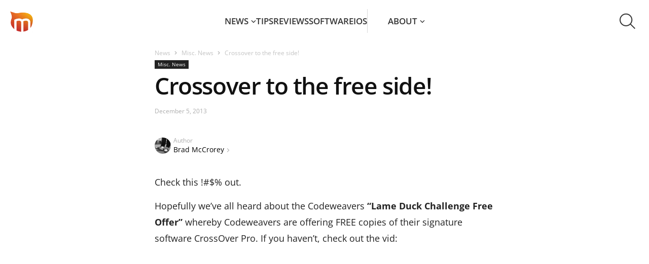

--- FILE ---
content_type: text/html; charset=UTF-8
request_url: https://news.macgasm.net/miscellaneous-news/crossover-to-the-free-side/
body_size: 27718
content:
<!doctype html ><html lang="en-US"><head><meta charset="UTF-8" /><meta name="viewport" content="width=device-width, initial-scale=1.0"><link rel="pingback" href="https://news.macgasm.net/xmlrpc.php" /><link rel="preload" as="font" type="font/woff2" href="https://news.macgasm.net/wp-content/themes/Newspaper2020-child/fonts/open-sans-v36-latin-600.woff2" crossorigin><link rel="preload" as="font" type="font/woff2" href="https://news.macgasm.net/wp-content/themes/Newspaper2020-child/fonts/open-sans-v36-latin-700.woff2" crossorigin><link rel="preload" as="font" type="font/woff2" href="https://news.macgasm.net/wp-content/themes/Newspaper2020-child/fonts/open-sans-v36-latin-800.woff2" crossorigin><link rel="preload" as="font" type="font/woff2" href="https://news.macgasm.net/wp-content/themes/Newspaper2020-child/fonts/open-sans-v36-latin-regular.woff2" crossorigin><meta name='robots' content='index, follow, max-image-preview:large, max-snippet:-1, max-video-preview:-1' /><meta name="referrer" content="no-referrer-when-downgrade" /><link rel="icon" type="image/png" href="/wp-content/uploads/2019/05/macgasm_logo.png"><title>Crossover to the free side!</title><link rel="canonical" href="https://news.macgasm.net/miscellaneous-news/crossover-to-the-free-side/" /><meta property="og:locale" content="en_US" /><meta property="og:type" content="article" /><meta property="og:title" content="Crossover to the free side!" /><meta property="og:description" content="Check this !#$% out. Hopefully we&#8217;ve all heard about the Codeweavers &#8220;Lame Duck Challenge Free Offer&#8221; whereby Codeweavers are offering FREE copies of their signature..." /><meta property="og:url" content="https://news.macgasm.net/miscellaneous-news/crossover-to-the-free-side/" /><meta property="og:site_name" content="Macgasm" /><meta property="article:published_time" content="2008-10-28T23:33:50+00:00" /><meta property="article:modified_time" content="2013-12-05T19:14:55+00:00" /><meta name="author" content="Brad McCrorey" /><meta name="twitter:card" content="summary_large_image" /><meta name="twitter:label1" content="Written by" /><meta name="twitter:data1" content="Brad McCrorey" /><meta name="twitter:label2" content="Est. reading time" /><meta name="twitter:data2" content="1 minute" />  <script src="https://news.macgasm.net/wp-includes/js/jquery/jquery.min.js?ver=3.7.1" id="jquery-core-js"></script> <script defer src="https://news.macgasm.net/wp-includes/js/jquery/jquery-migrate.min.js?ver=3.4.1" id="jquery-migrate-js"></script> <link rel="https://api.w.org/" href="https://news.macgasm.net/wp-json/" /><link rel="alternate" title="JSON" type="application/json" href="https://news.macgasm.net/wp-json/wp/v2/posts/1380" /><link rel="EditURI" type="application/rsd+xml" title="RSD" href="https://news.macgasm.net/xmlrpc.php?rsd" /><meta name="generator" content="WordPress 6.6.2" /><link rel='shortlink' href='https://news.macgasm.net/?p=1380' /><link rel="alternate" title="oEmbed (JSON)" type="application/json+oembed" href="https://news.macgasm.net/wp-json/oembed/1.0/embed?url=https%3A%2F%2Fnews.macgasm.net%2Fmiscellaneous-news%2Fcrossover-to-the-free-side%2F" /><link rel="alternate" title="oEmbed (XML)" type="text/xml+oembed" href="https://news.macgasm.net/wp-json/oembed/1.0/embed?url=https%3A%2F%2Fnews.macgasm.net%2Fmiscellaneous-news%2Fcrossover-to-the-free-side%2F&#038;format=xml" /> <!--[if lt IE 9]><script src="https://cdnjs.cloudflare.com/ajax/libs/html5shiv/3.7.3/html5shiv.js"></script><![endif]--> <style media="all">.wp-block-co-authors-plus-coauthors.is-layout-flow [class*=wp-block-co-authors-plus]{display:inline}
.wp-block-co-authors-plus-avatar :where(img){height:auto;max-width:100%;vertical-align:bottom}.wp-block-co-authors-plus-coauthors.is-layout-flow .wp-block-co-authors-plus-avatar :where(img){vertical-align:middle}.wp-block-co-authors-plus-avatar:is(.alignleft,.alignright){display:table}.wp-block-co-authors-plus-avatar.aligncenter{display:table;margin-inline:auto}
.wp-block-co-authors-plus-image{margin-bottom:0}.wp-block-co-authors-plus-image :where(img){height:auto;max-width:100%;vertical-align:bottom}.wp-block-co-authors-plus-coauthors.is-layout-flow .wp-block-co-authors-plus-image :where(img){vertical-align:middle}.wp-block-co-authors-plus-image:is(.alignfull,.alignwide) :where(img){width:100%}.wp-block-co-authors-plus-image:is(.alignleft,.alignright){display:table}.wp-block-co-authors-plus-image.aligncenter{display:table;margin-inline:auto}
.safe-svg-cover{text-align:center}.safe-svg-cover .safe-svg-inside{display:inline-block;max-width:100%}.safe-svg-cover svg{height:100%;max-height:100%;max-width:100%;width:100%}
body .l-d-none{width:0 !important;overflow:hidden !important;opacity:0 !important}
@font-face{font-display:swap;font-family:'Open Sans';font-style:normal;font-weight:400;src:url(//news.macgasm.net/wp-content/themes/Newspaper2020-child/fonts/open-sans-v36-latin-regular.woff2) format('woff2'),url(//news.macgasm.net/wp-content/themes/Newspaper2020-child/fonts/open-sans-v36-latin-regular.ttf) format('truetype')}@font-face{font-display:swap;font-family:'Open Sans';font-style:normal;font-weight:600;src:url(//news.macgasm.net/wp-content/themes/Newspaper2020-child/fonts/open-sans-v36-latin-600.woff2) format('woff2'),url(//news.macgasm.net/wp-content/themes/Newspaper2020-child/fonts/open-sans-v36-latin-600.ttf) format('truetype')}@font-face{font-display:swap;font-family:'Open Sans';font-style:normal;font-weight:700;src:url(//news.macgasm.net/wp-content/themes/Newspaper2020-child/fonts/open-sans-v36-latin-700.woff2) format('woff2'),url(//news.macgasm.net/wp-content/themes/Newspaper2020-child/fonts/open-sans-v36-latin-700.ttf) format('truetype')}@font-face{font-display:swap;font-family:'Open Sans';font-style:normal;font-weight:800;src:url(//news.macgasm.net/wp-content/themes/Newspaper2020-child/fonts/open-sans-v36-latin-800.woff2) format('woff2'),url(//news.macgasm.net/wp-content/themes/Newspaper2020-child/fonts/open-sans-v36-latin-800.ttf) format('truetype')}*{-webkit-box-sizing:border-box;box-sizing:border-box}html,body{scroll-behavior:smooth;-webkit-text-size-adjust:100%;margin:0;padding:0}body{color:#222;font-family:"Open Sans",serif;font-size:16px;font-style:normal;font-weight:400;line-height:170%;display:flex;flex-direction:column;min-height:100vh}body.fixed{overflow:hidden}body main{flex:1 0}.td-container{max-width:1142px;width:100%;padding:0 15px;margin:0 auto}@media (max-width:767px){.td-container,.tdc-row,.tdc-row-composer{width:100%}.td-pb-row,.td-block-row{width:100%;margin-left:0;margin-right:0}}img{display:block;max-width:100%;height:auto}iframe{border:0}p,ul,ol,article,section,a,blockquote{margin:0;padding:0}h1,.h1,h2,.h2,h3,.h3,h4,.h4,h5,.h5,h6,.h6{margin:0}a{outline:none;color:inherit;text-decoration:none;-webkit-transition:all .3s linear;transition:all .3s linear}button{cursor:pointer;outline:none;background:0 0;border:0;padding:0;-webkit-transition:all .3s linear;transition:all .3s linear}code,kbd,pre,samp{font-family:monospace,monospace;font-size:1em}pre{background-color:#f1f1f1;padding:4px 10px;border:none;border-radius:0;margin-top:24px;overflow:auto}.tagdiv-type blockquote{padding:0;position:relative;border-left:none;margin:40px 5% 38px;font-style:italic;text-align:center}.tagdiv-type blockquote p{font-size:32px;line-height:40px;text-transform:uppercase;word-wrap:break-word;font-weight:500;color:#8224e3}@media (min-width:768px) and (max-width:1018px){.tagdiv-type blockquote p{font-size:24px;line-height:32px}}@media (max-width:767px){.tagdiv-type blockquote{margin:20px 3% 18px}.tagdiv-type blockquote p{font-size:22px;line-height:30px}}table{width:100%;border-collapse:collapse;border-spacing:0;font-size:15px;line-height:1.74}table th{text-align:left;border:1px solid #ededed;padding:2px 8px}table td{border:1px solid #ededed;padding:2px 8px}table .odd td{background-color:#fcfcfc}h1,h2,h3,h4,h5,h6{font-family:'Open Sans',sans-serif;color:#111;line-height:normal;font-weight:600;margin:50px 0 6px}h1,.h1{font-size:70px;letter-spacing:-1.4px}h2{font-size:46px;letter-spacing:-.92px}.h2{color:#111;font-size:36px;line-height:130%;font-weight:700}@media (max-width:767px){.h2{font-size:22px}}h3,.h3{font-size:35px;letter-spacing:-.7px}.flex{display:-webkit-box;display:-ms-flexbox;display:flex}.align-center{-webkit-box-align:center;-ms-flex-align:center;align-items:center}.alignright{float:right;margin-top:6px;margin-right:0;margin-bottom:6px !important;margin-left:24px !important}@media (max-width:767px){.alignleft,.alignright{float:none !important}.alignright{text-align:center;margin-left:auto !important;margin-right:auto !important;max-width:100%}}.flex-col{display:-webkit-box;display:-ms-flexbox;display:flex;-webkit-box-orient:vertical;-webkit-box-direction:normal;-ms-flex-direction:column;flex-direction:column}.pt-100{padding-top:100px !important}.wp-caption{text-align:center;max-width:100%}.wp-caption-text,.wp-caption-dd{text-align:left;margin:6px 0 26px;font-size:11px;font-style:italic;font-weight:400;line-height:17px;color:#444}.td-admin-edit{position:absolute;left:0;top:0;display:none;z-index:2;background-color:rgba(0,0,0,.3);color:#fff !important;padding:3px 10px;font-size:13px;-webkit-transition:background-color .4s;transition:background-color .4s}.td-admin-edit:hover{background-color:#000}.td-module-thumb:hover .td-admin-edit{display:block}.td-module-image{position:relative}.td-module-image .td-post-category{position:absolute;bottom:0}.td-module-meta-info .td-post-category{display:inline-block}.td-scroll-up{cursor:pointer;position:fixed;bottom:4px;right:5px;width:40px;height:40px;background-color:#8224e3;z-index:9999;transform:translate3d(0,70px,0);-webkit-transform:translate3d(0,70px,0);-webkit-transition:transform .4s cubic-bezier(.55,0,.1,1) 0s;transition:transform .4s cubic-bezier(.55,0,.1,1) 0s;display:flex;align-items:center;justify-content:center}.td-scroll-up .td-icon-menu-up{position:relative;background-image:url(//news.macgasm.net/wp-content/themes/Newspaper2020-child/images/icons/arrow_up.svg);width:20px;display:block;height:20px;background-repeat:no-repeat;background-size:cover}@media (max-width:767px){.td-scroll-up{display:none}}.td-scroll-up.show{transform:translate3d(0,0,0);-webkit-transform:translate3d(0,0,0)}body.modal-open{overflow:hidden}.transition-all{-webkit-transition:all .2s linear;-o-transition:all .2s linear;-moz-transition:all .2s linear;-ms-transition:all .2s linear;-kthtml-transition:all .2s linear;transition:all .2s linear}.alignnone{margin-top:0}.aligncenter{text-align:center;clear:both;display:block;margin:15px auto}.text-strong{font-weight:700}.border-grey,.border-gray,.border_gray,.border_grey{border:1px solid #dedede}.border_gray img{border:1px solid gray}.border-blue{border:1px solid #0078d7}.border_blue img{border:1px solid #0078d7}.border_gray img,.border_blue img{margin-left:auto;margin-right:auto}.border-radius-10{border-radius:10px}.pb-0{padding-bottom:0 !important}.pt-0{padding-top:0 !important}.td-excerpt{line-height:21px}.btn-appstore{display:flex;justify-content:center;margin:20px 0}.btn-macappstore img,.btn-appstore img{margin:0}.btn-macappstore{display:flex;justify-content:center;margin:20px 0}.btn-download{border-radius:4px;background:#8224e3;font-size:22px;font-style:normal;font-weight:500;line-height:31px;color:#fff !important;padding:13px 15px 15px;display:block;max-width:228px;margin:20px auto;transition:all .2s linear;text-align:center}.btn-download:hover{background:#9e36f0;color:#fff;text-decoration:none !important}.btn-download:focus{background:#7817dd;color:#fff;text-decoration:none}header ul,header ol{list-style:none;padding:0;margin:0}header.td-header-menu-wrap-full{background:#fff;position:relative;z-index:1000}header.td-header-menu-wrap-full #td-top-mobile-toggle{cursor:pointer;height:44px;width:45px;overflow:visible;position:absolute;left:10px;top:20px;z-index:2;display:none}@media (max-width:1024px){header.td-header-menu-wrap-full #td-top-mobile-toggle{display:block}}@media (max-width:767px){header.td-header-menu-wrap-full #td-top-mobile-toggle{top:10px}}header.td-header-menu-wrap-full #td-top-mobile-toggle span,header.td-header-menu-wrap-full #td-top-mobile-toggle span:before,header.td-header-menu-wrap-full #td-top-mobile-toggle span:after{background:#fff;display:block;height:2px;width:26px;opacity:1;position:absolute;-webkit-transition:.3s ease-in-out;transition:.3s ease-in-out;border-radius:2px;left:9px}header.td-header-menu-wrap-full #td-top-mobile-toggle span:before,header.td-header-menu-wrap-full #td-top-mobile-toggle span:after{content:""}header.td-header-menu-wrap-full #td-top-mobile-toggle span:before{top:22px;left:0}header.td-header-menu-wrap-full #td-top-mobile-toggle span{top:10px}header.td-header-menu-wrap-full #td-top-mobile-toggle span:after{top:11px;left:0}header.td-header-menu-wrap-full #td-top-mobile-toggle.close span:before{top:0;-webkit-transform:rotate(90deg);-ms-transform:rotate(90deg);transform:rotate(90deg);width:26px}header.td-header-menu-wrap-full #td-top-mobile-toggle.close span{-webkit-transform:rotate(-45deg);-ms-transform:rotate(-45deg);transform:rotate(-45deg);top:22px;width:26px}header.td-header-menu-wrap-full #td-top-mobile-toggle.close span:after{top:0;left:0;-webkit-transform:rotate(90deg);-ms-transform:rotate(90deg);transform:rotate(90deg);opacity:0;width:0}@media (max-width:1024px){header.td-header-menu-wrap-full{background-color:#000}}header.td-header-menu-wrap-full .td-container{max-width:100%;padding:15px 20px;background:#fff;display:-webkit-box;display:-ms-flexbox;display:flex;-webkit-box-align:center;-ms-flex-align:center;align-items:center;-webkit-box-pack:justify;-ms-flex-pack:justify;justify-content:space-between;position:relative;z-index:101;height:84px}@media (max-width:1024px){header.td-header-menu-wrap-full .td-container{background:#000}}@media (max-width:767px){header.td-header-menu-wrap-full .td-container{padding:10px 10px 10px 20px;height:64px}}header.td-header-menu-wrap-full .td-container #td-header-menu{display:-webkit-box;display:-ms-flexbox;display:flex;-webkit-box-align:center;-ms-flex-align:center;align-items:center;-webkit-box-flex:1;-ms-flex:1 0;flex:1 0}@media (max-width:1024px){header.td-header-menu-wrap-full .td-container #td-header-menu{-webkit-box-pack:center;-ms-flex-pack:center;justify-content:center;padding:5px 0 0 45px}}@media (max-width:767px){header.td-header-menu-wrap-full .td-container #td-header-menu{padding:0 0 0 36px}}header.td-header-menu-wrap-full .td-container #td-header-menu .menu-main-menu-container{-webkit-box-flex:1;-ms-flex:1 0;flex:1 0}@media (max-width:1024px){header.td-header-menu-wrap-full .td-container #td-header-menu .menu-main-menu-container{position:absolute;top:84px;left:0;width:100%;padding:0 19px 30px;background:rgba(0,0,0,.9);-webkit-backdrop-filter:blur(5px);backdrop-filter:blur(5px);-webkit-transform:translateX(-150%);-ms-transform:translateX(-150%);transform:translateX(-150%);-webkit-transition:-webkit-transform .3s linear;transition:-webkit-transform .3s linear;transition:transform .3s linear;transition:transform .3s linear,-webkit-transform .3s linear}header.td-header-menu-wrap-full .td-container #td-header-menu .menu-main-menu-container.show{-webkit-transform:translateX(0);-ms-transform:translateX(0);transform:translateX(0)}}@media (max-width:767px){header.td-header-menu-wrap-full .td-container #td-header-menu .menu-main-menu-container{top:64px;padding:0 15px 30px}}header.td-header-menu-wrap-full .td-container #td-header-menu .td-main-logo{width:45px}header.td-header-menu-wrap-full .td-container #td-header-menu .td-main-logo img{width:45px}header.td-header-menu-wrap-full .td-container .td-main-menu-logo{display:-webkit-box;display:-ms-flexbox;display:flex;-webkit-box-align:center;-ms-flex-align:center;align-items:center}header.td-header-menu-wrap-full .td-container .sf-menu{display:-webkit-box;display:-ms-flexbox;display:flex;-webkit-box-align:center;-ms-flex-align:center;align-items:center;-webkit-box-pack:center;-ms-flex-pack:center;justify-content:center;gap:40px}@media (max-width:1099px){header.td-header-menu-wrap-full .td-container .sf-menu{gap:30px}}@media (max-width:1024px){header.td-header-menu-wrap-full .td-container .sf-menu{-webkit-box-orient:vertical;-webkit-box-direction:normal;-ms-flex-direction:column;flex-direction:column;-webkit-box-align:start;-ms-flex-align:start;align-items:flex-start;gap:0}}@media (max-width:1024px){header.td-header-menu-wrap-full .td-container .sf-menu .menu-item{width:100%;border-top:1px solid rgba(255,255,255,.5);overflow:hidden}header.td-header-menu-wrap-full .td-container .sf-menu .menu-item a{display:block}header.td-header-menu-wrap-full .td-container .sf-menu .menu-item:last-child{border-bottom:1px solid rgba(255,255,255,.5)}}header.td-header-menu-wrap-full .td-container .sf-menu .menu-item.menu-item-has-children{position:relative;display:inline-table}@media (max-width:1024px){header.td-header-menu-wrap-full .td-container .sf-menu .menu-item.menu-item-has-children a{padding-bottom:5px}}header.td-header-menu-wrap-full .td-container .sf-menu .menu-item.menu-item-has-children:hover .sub-menu,header.td-header-menu-wrap-full .td-container .sf-menu .menu-item.menu-item-has-children:focus .sub-menu{opacity:1;visibility:visible;-webkit-transition:all .3s linear;transition:all .3s linear}header.td-header-menu-wrap-full .td-container .sf-menu .menu-item.menu-item-has-children .sub-menu{opacity:0;visibility:hidden;position:absolute;left:0;top:100%;padding:5px 0 10px;background:#fff;box-shadow:0px 10px 30px 0px rgba(0,0,0,.15);min-width:226px}@media (max-width:1024px){header.td-header-menu-wrap-full .td-container .sf-menu .menu-item.menu-item-has-children .sub-menu{opacity:1;visibility:visible;position:static;background:0 0;padding:0 0 15px}header.td-header-menu-wrap-full .td-container .sf-menu .menu-item.menu-item-has-children .sub-menu li{border:0}}header.td-header-menu-wrap-full .td-container .sf-menu .menu-item.menu-item-has-children .sub-menu a{width:100%;text-align:left;padding:10px 0 10px 20px;text-transform:none}@media (max-width:1024px){header.td-header-menu-wrap-full .td-container .sf-menu .menu-item.menu-item-has-children .sub-menu a{font-weight:400;padding-left:15px}}@media (min-width:1025px){header.td-header-menu-wrap-full .td-container .sf-menu .menu-item.menu-item-has-children .sub-menu a:hover,header.td-header-menu-wrap-full .td-container .sf-menu .menu-item.menu-item-has-children .current-menu-item a{background:#fff1e1}}@media (min-width:1025px){header.td-header-menu-wrap-full .td-container .sf-menu .menu-item:hover>a,header.td-header-menu-wrap-full .td-container .sf-menu .menu-item.current-menu-item:not(.menu-item-has-children) a,header.td-header-menu-wrap-full .td-container .sf-menu .menu-item.current-menu-item>a{color:#ff7a00}header.td-header-menu-wrap-full .td-container .sf-menu .menu-item.current-category-parent>a{color:#ff7a00}}header.td-header-menu-wrap-full .td-container .sf-menu .menu-item.menu-item-has-children:after{content:'';display:inline-block;width:10px;height:7px;background-image:url("data:image/svg+xml,%3Csvg width='10' height='7' viewBox='0 0 10 7' fill='none' xmlns='http://www.w3.org/2000/svg'%3E%3Cpath id='line' d='M8.96997 1.35254L4.96997 5.35254L0.969971 1.35254' stroke='%23353535' stroke-width='1.5'%3E%3C/path%3E%3C/svg%3E");margin-left:5px;vertical-align:2px;-webkit-transition:all .3s linear;transition:all .3s linear}header.td-header-menu-wrap-full .td-container .sf-menu .menu-item:hover.menu-item-has-children:after,header.td-header-menu-wrap-full .td-container .sf-menu .current-category-parent.menu-item-has-children:after,header.td-header-menu-wrap-full .td-container .sf-menu .current-menu-item.menu-item-has-children:after{background-image:url("data:image/svg+xml,%3Csvg width='10' height='7' viewBox='0 0 10 7' fill='none' xmlns='http://www.w3.org/2000/svg'%3E%3Cpath d='M8.96997 1.35254L4.96997 5.35254L0.969971 1.35254' stroke='%23FF7A00' stroke-width='1.5'/%3E%3C/svg%3E");margin-left:5px}@media (max-width:1024px){header.td-header-menu-wrap-full .td-container .sf-menu .menu-item svg{display:none}header.td-header-menu-wrap-full .td-container .sf-menu .menu-item.menu-item-has-children:after{display:none}}header.td-header-menu-wrap-full .td-container .sf-menu .menu-item svg path{-webkit-transition:all .3s linear;transition:all .3s linear}header.td-header-menu-wrap-full .td-container .sf-menu .menu-item>a{text-transform:uppercase;padding:11px 0;display:inline-block}@media (max-width:1024px){header.td-header-menu-wrap-full .td-container .sf-menu .menu-item>a{padding:15px 0}}header.td-header-menu-wrap-full .td-container .sf-menu .menu-item a{color:#353535;font-size:17px;font-weight:600;line-height:25px}@media (max-width:1024px){header.td-header-menu-wrap-full .td-container .sf-menu .menu-item a{color:#fff}header.td-header-menu-wrap-full .td-container .sf-menu .menu-item a:hover,header.td-header-menu-wrap-full .td-container .sf-menu .current-category-parent>a,header.td-header-menu-wrap-full .td-container .sf-menu .current-menu-item>a{color:#e69117}}header.td-header-menu-wrap-full .td-container .dropdown-toggle{width:85px;height:84px;margin:-20px;color:rgba(0,0,0,0);background-image:url(//news.macgasm.net/wp-content/themes/Newspaper2020-child/images/icons/search.svg);background-size:33px 32px;background-repeat:no-repeat;background-position:center center;-webkit-transition:unset;transition:unset}@media (max-width:1024px){header.td-header-menu-wrap-full .td-container .dropdown-toggle{background-image:url(//news.macgasm.net/wp-content/themes/Newspaper2020-child/images/icons/search-white.svg)}}@media (max-width:767px){header.td-header-menu-wrap-full .td-container .dropdown-toggle{width:45px;height:44px;margin:0;background-size:30px 29px}}@media (min-width:1025px){header.td-header-menu-wrap-full .td-container .dropdown-toggle:hover{background-color:#f5f5f5}}header.td-header-menu-wrap-full .td-container .dropdown-toggle.search-active{background-image:url(//news.macgasm.net/wp-content/themes/Newspaper2020-child/images/icons/close.svg);background-size:30px 30px}@media (max-width:1024px){header.td-header-menu-wrap-full .td-container .dropdown-toggle.search-active{background-image:url(//news.macgasm.net/wp-content/themes/Newspaper2020-child/images/icons/close-white.svg)}}@media (max-width:767px){header.td-header-menu-wrap-full .td-container .dropdown-toggle.search-active{background-size:20px 20px}}header.td-header-menu-wrap-full .td-container .about-link{padding-left:40px;border-left:1px solid #d8d8d8}@media(max-width:1199px){header.td-header-menu-wrap-full .td-container .sf-menu .menu-item.menu-item-has-children.about-link .sub-menu{left:unset;right:0}}@media(max-width:1099px){header.td-header-menu-wrap-full .td-container .about-link{padding-left:30px}}@media (max-width:1024px){header.td-header-menu-wrap-full .td-container .about-link{padding-left:0;border-left:none}}.td-drop-down-search{display:-webkit-box;display:-ms-flexbox;display:flex;-webkit-box-pack:center;-ms-flex-pack:center;justify-content:center;width:100%;position:relative;border-top:1px solid #d9d9d9;padding:21px 0 22px;margin-top:-84px;-webkit-transition:all .4s linear;transition:all .4s linear;background:#fff}@media (max-width:767px){.td-drop-down-search{padding:11px 0 11px;margin-top:-64px;overflow:hidden}}.td-drop-down-search.search-active{margin-top:0;z-index:100}.td-drop-down-search .td-search-form{-webkit-box-flex:1;-ms-flex:1 0;flex:1 0;max-width:560px}.td-drop-down-search .td-search-form .td-head-form-search-wrap{display:-webkit-box;display:-ms-flexbox;display:flex;-webkit-box-align:center;-ms-flex-align:center;align-items:center}.td-drop-down-search .td-search-form .td-head-form-search-wrap #td-header-search{-webkit-box-flex:1;-ms-flex:1 0;flex:1 0}.td-drop-down-search .td-search-form .td-head-form-search-wrap .wpb_button{cursor:pointer;color:rgba(0,0,0,0);background-image:url(//news.macgasm.net/wp-content/themes/Newspaper2020-child/images/icons/search.svg);background-size:33px 32px;background-repeat:no-repeat;background-position:center center;background-color:transparent;width:83px;height:83px;margin:-21px -21px -22px -22px;-webkit-transition:all .3s linear;transition:all .3s linear;border-width:0}@media (max-width:767px){.td-drop-down-search .td-search-form .td-head-form-search-wrap .wpb_button{width:64px;height:64px;margin:-11px 0 -12px;background-size:30px 29px}}.td-drop-down-search .td-search-form .td-head-form-search-wrap .wpb_button:hover{background-color:#f5f5f5}.td-drop-down-search input[type=text]{border:0;outline:none;-webkit-box-shadow:none;box-shadow:none;padding:8px 30px 8px 8px;font-size:17px;font-style:normal;font-weight:600;height:40px;line-height:130%}@media (max-width:767px){.td-drop-down-search input[type=text]{padding-left:20px;padding-right:8px}}.td-drop-down-search input::-webkit-input-placeholder{color:#989898;opacity:.5}.td-drop-down-search input::-moz-placeholder{color:#989898;opacity:.5}.td-drop-down-search input:-ms-input-placeholder{color:#989898;opacity:.5}.td-drop-down-search input::-ms-input-placeholder{color:#989898;opacity:.5}.td-drop-down-search input::placeholder{color:#989898;opacity:.5}@media (max-width:1024px){.filter-blur-mb{position:fixed;top:128px;right:0;left:0;bottom:0;background-color:rgba(255,255,255,.01);-webkit-backdrop-filter:blur(5px);backdrop-filter:blur(5px);z-index:7;display:none}.filter-blur-mb.blured{display:block}}.footer{margin-top:56px;padding-top:60px;max-width:100%;background:#f8f8f8}.footer .td_block_template_5{background:#f8f8f8}.footer ul,.footer ol{list-style:none;padding:0;margin:0}@media (max-width:767px){.footer{margin-top:20px;padding-top:30px}}.footer .td-pb-row{display:-webkit-box;display:-ms-flexbox;display:flex;gap:30px}@media (max-width:767px){.footer .td-pb-row{gap:5px;row-gap:30px;-ms-flex-wrap:wrap;flex-wrap:wrap}}.footer .td-pb-row .td-pb-span{-webkit-box-flex:1;-ms-flex:1 0;flex:1 0}@media (max-width:767px){.footer .td-pb-row .td-pb-span{min-width:calc(50% - 2.5px)}.footer .td-pb-row .td-pb-span:nth-child(3),.footer .td-pb-row .td-pb-span:nth-child(4){min-width:100%}}.footer .td-pb-row .td-pb-span.td-images{display:-webkit-box;display:-ms-flexbox;display:flex;-webkit-box-orient:vertical;-webkit-box-direction:normal;-ms-flex-direction:column;flex-direction:column;gap:11px;max-width:161px}@media (max-width:767px){.footer .td-pb-row .td-pb-span.td-images{-ms-flex-align:center;align-items:center;-webkit-box-pack:justify;-ms-flex-pack:justify;justify-content:space-between;flex-direction:row-reverse;max-width:100%}}.footer .td-pb-row .td-pb-span .menu{display:-webkit-box;display:-ms-flexbox;display:flex;-webkit-box-orient:vertical;-webkit-box-direction:normal;-ms-flex-direction:column;flex-direction:column;gap:12px}.footer .td-pb-row .td-pb-span .contact-us{background-image:url(//news.macgasm.net/wp-content/themes/Newspaper2020-child/images/icons/dotted-icon.svg);background-size:100%;background-position:center bottom;background-repeat:no-repeat;padding-bottom:17px;margin-bottom:17px}.footer .td-pb-row .td-pb-span .contact-us a{position:relative;padding-left:31px}.footer .td-pb-row .td-pb-span .contact-us a:before{content:url(//news.macgasm.net/wp-content/themes/Newspaper2020-child/images/icons/contact-us-icon.svg);position:absolute;width:22px;height:22px;left:0;top:4px}.footer .td-pb-row .td-pb-span .proposals{color:#9c9c9c;font-size:14px;line-height:25px}@media (max-width:767px){.footer .td-pb-row .td-pb-span .proposals{display:inline}}.footer .td-pb-row .td-pb-span .send-tip{position:relative;padding-right:14px;display:inline-block}@media (max-width:767px){.footer .td-pb-row .td-pb-span .send-tip{padding-left:4px}}.footer .td-pb-row .td-pb-span .send-tip:after{content:url(//news.macgasm.net/wp-content/themes/Newspaper2020-child/images/icons/carret-right.svg);position:absolute;right:0;top:0;width:6px;height:9px}.footer .td-pb-row .td-pb-span a{color:#000;font-size:14px;line-height:25px}.footer .td-pb-row .td-pb-span a:hover{text-decoration:underline}.footer .td-pb-row .td-pb-span .facebook-link a,.footer .td-pb-row .td-pb-span .youtube-link a,.footer .td-pb-row .td-pb-span .twitter-link a,.footer .td-pb-row .td-pb-span .linkedin-link a{position:relative;padding-left:32px}.footer .td-pb-row .td-pb-span .facebook-link a:before,.footer .td-pb-row .td-pb-span .youtube-link a:before,.footer .td-pb-row .td-pb-span .twitter-link a:before,.footer .td-pb-row .td-pb-span .linkedin-link a:before{position:absolute;width:22px;height:22px;left:0;top:50%;-webkit-transform:translateY(-50%);-ms-transform:translateY(-50%);transform:translateY(-50%)}.footer .td-pb-row .td-pb-span .facebook-link a:before{content:url(//news.macgasm.net/wp-content/themes/Newspaper2020-child/images/icons/Facebook-icon.svg)}.footer .td-pb-row .td-pb-span .youtube-link a:before{content:url(//news.macgasm.net/wp-content/themes/Newspaper2020-child/images/icons/YouTube-icon.svg)}.footer .td-pb-row .td-pb-span .twitter-link a:before{content:url(//news.macgasm.net/wp-content/themes/Newspaper2020-child/images/icons/Twitter-icon.svg)}.footer .td-pb-row .td-pb-span .linkedin-link a:before{content:url(//news.macgasm.net/wp-content/themes/Newspaper2020-child/images/icons/Linkedin-icon.svg)}.footer .tdc-footer-wrap{margin-top:58px;border-top:1px solid #d9d9d9;padding:20px 0}@media (max-width:767px){.footer .tdc-footer-wrap{margin-top:30px;padding:17px 0}}.footer .tdc-footer-wrap .td-container{display:-webkit-box;display:-ms-flexbox;display:flex;-webkit-box-align:center;-ms-flex-align:center;align-items:center;-webkit-box-pack:justify;-ms-flex-pack:justify;justify-content:space-between}@media (max-width:767px){.footer .tdc-footer-wrap .td-container{-webkit-box-orient:vertical;-webkit-box-direction:normal;-ms-flex-direction:column;flex-direction:column;gap:17px}}.footer .tdc-footer-wrap .td-container .td-sub-footer-copy{color:#9e9e9e;font-size:13px;line-height:25px;font-style:normal}@media (max-width:767px){.footer .tdc-footer-wrap .td-container .td-sub-footer-copy{text-align:center;font-size:12px;line-height:20px}}#footer_sidebar_4 .widget-area{display:flex;flex-direction:column;gap:11px;align-items:center}#footer_sidebar_4 .widget-area iframe{min-width:182px}@media (max-width:767px){#footer_sidebar_4 .widget-area img{margin-bottom:11px}#footer_sidebar_4 .widget-area iframe{min-width:100%}}.cookies-banner{position:fixed;bottom:-100%;left:0;right:0;background:-webkit-gradient(linear,left top,right top,color-stop(16.78%,rgba(113,0,223,.8)),color-stop(100.67%,rgba(30,147,255,.8)));background:-o-linear-gradient(left,rgba(113,0,223,.8) 16.78%,rgba(30,147,255,.8) 100.67%);background:linear-gradient(90deg,rgba(113,0,223,.8) 16.78%,rgba(30,147,255,.8) 100.67%);-webkit-backdrop-filter:blur(12.5px);backdrop-filter:blur(12.5px);padding:15px 0;-webkit-transition:bottom .3s linear;-o-transition:bottom .3s linear;transition:bottom .3s linear;z-index:100}@media (max-width:991px){.cookies-banner{padding-top:17px}}@media (max-width:767px){.cookies-banner{padding-top:15px}}.cookies-banner.show{bottom:0}.cookies-banner.show+.td-scroll-up{transform:translate3d(0,144px,0)}.cookies-banner.show+.td-scroll-up.td-scroll-up-visible{transform:translate3d(0,-72px,0)}.cookies-banner.hidden{display:none}.cookies-banner .grid-container{display:-webkit-box;display:-ms-flexbox;display:flex;-webkit-box-align:center;-ms-flex-align:center;align-items:center;-webkit-box-pack:center;-ms-flex-pack:center;justify-content:center;gap:16px;padding:0 15px}@media (max-width:767px){.cookies-banner .grid-container{-webkit-box-orient:vertical;-webkit-box-direction:normal;-ms-flex-direction:column;flex-direction:column;text-align:center;gap:15px}}.cookies-banner .btns{display:-webkit-box;display:-ms-flexbox;display:flex;-webkit-box-align:center;-ms-flex-align:center;align-items:center;-webkit-box-pack:center;-ms-flex-pack:center;justify-content:center;gap:10px}.cookies-banner .btns .btn,.cookies-banner .btns a{display:block;text-align:center;font-size:14px;font-weight:500;line-height:19px;white-space:nowrap;min-width:102px;-webkit-transition:all .3s linear;-o-transition:all .3s linear;transition:all .3s linear}.cookies-banner .btns a{border:1px solid rgba(255,255,255,.4);padding:8px 14px 9px;color:#fff}.cookies-banner .btns a:hover{border:1px solid rgba(255,255,255,.8);background:rgba(255,255,255,.1)}.cookies-banner .btns a:active{border:1px solid #fff;background:rgba(255,255,255,.2)}.cookies-banner .btns .btn{cursor:pointer;outline:none;background:rgba(255,255,255,.9);padding:8px 14px 9px;color:#005adf;border:1px solid transparent}.cookies-banner .btns .btn:hover{border:1px solid #fff;background:#fff}.cookies-banner .btns .btn:active{border:1px solid #fff;background:rgba(255,255,255,.8)}.cookies-banner p{margin:0;color:#fff;font-size:14px;font-weight:500;line-height:19px}.cookies-banner p b{font-weight:800}
.block-footer-menu .dropdown{margin-top:25px;margin-bottom:5px;position:relative;justify-content:center;display:flex}.block-footer-menu .dropdown.single{pointer-events:none}@media (max-width:767px){.block-footer-menu .dropdown{margin-left:0}}.block-footer-menu .dropdown .dropdown-menu{position:absolute;bottom:35px;z-index:1000;display:none;float:left;min-width:200px;padding:5px 0;text-align:left;list-style:none;background-color:#fff;background-clip:padding-box;border:1px solid rgba(0,0,0,.1);border-radius:5px}@media (max-width:767px){.block-footer-menu .dropdown .dropdown-menu{max-height:370px;overflow-y:auto}}.block-footer-menu .dropdown .dropdown-menu li{text-align:center;padding:0 5px;border-radius:2px}.block-footer-menu .dropdown .dropdown-menu li a{display:block;max-width:100%;text-decoration:none;font-weight:400;padding:3px 20px;clear:both;white-space:nowrap;color:#2c2c2e;font-size:13px;line-height:22px}.block-footer-menu .dropdown .dropdown-menu li a img{display:inline;float:left;position:relative;top:7px}.block-footer-menu .dropdown .dropdown-menu li a:hover{background:#e3edf6}.block-footer-menu .dropdown .dropdown-toggle{display:-webkit-box;display:-ms-flexbox;display:flex;-webkit-box-align:center;-ms-flex-align:center;align-items:center;margin:0 auto;width:200px;padding:4px 6px;border:0;border-radius:34px;font-family:"TT Interfaces",sans-serif;font-weight:500;color:#2c2c2e;font-size:13px;line-height:22px;background:#e9e9f5;justify-content:space-between}.block-footer-menu .dropdown .dropdown.open .dropdown-toggle{background:#dadaed}.block-footer-menu .dropdown:not(.single) .dropdown-toggle:hover{cursor:pointer;background:#dadaed}.block-footer-menu .dropdown .dropdown-toggle:before{content:'';display:block;width:18px;height:18px;background-image:url("data:image/svg+xml,%3Csvg width='18' height='18' viewBox='0 0 18 18' fill='none' xmlns='http://www.w3.org/2000/svg'%3E%3Ccircle cx='9' cy='9' r='8.35' stroke='%232C2C2E' stroke-width='1.3'/%3E%3Cpath d='M13.35 9C13.35 11.3961 12.809 13.5332 11.9673 15.0483C11.1134 16.5854 10.0375 17.35 9 17.35C7.96254 17.35 6.88662 16.5854 6.03267 15.0483C5.19095 13.5332 4.65 11.3961 4.65 9C4.65 6.60392 5.19095 4.4668 6.03267 2.95171C6.88662 1.4146 7.96254 0.65 9 0.65C10.0375 0.65 11.1134 1.4146 11.9673 2.95171C12.809 4.4668 13.35 6.60392 13.35 9Z' stroke='%232C2C2E' stroke-width='1.3'/%3E%3Cpath d='M0.632812 9H17.1574' stroke='%232C2C2E' stroke-width='1.3'/%3E%3Cpath d='M8.89551 0.737732L8.89551 17.2623' stroke='%232C2C2E' stroke-width='1.3'/%3E%3C/svg%3E%0A");background-repeat:no-repeat;background-size:contain;background-position:center}.block-footer-menu .dropdown:not(.single) .dropdown-caret{width:18px;height:18px;background-image:url("data:image/svg+xml,%3Csvg width='18' height='18' viewBox='0 0 18 18' fill='none' xmlns='http://www.w3.org/2000/svg'%3E%3Cpath d='M5.75732 7.37866L8.99997 10.6213L12.2426 7.37866' stroke='%232C2C2E' stroke-width='1.3'/%3E%3C/svg%3E%0A");background-repeat:no-repeat;background-size:contain;background-position:center}.block-footer-menu .dropdown.open .dropdown-menu{display:block}
h1{font-size:46px;margin-bottom:27px}h2{font-size:36px;margin-bottom:22px}h3{font-size:30px;margin-bottom:10px}h4{font-size:26px;margin-bottom:10px}h5{font-size:23px;margin-bottom:10px}h6{font-size:19px;margin-bottom:10px}@media (max-width:1018px){h1{font-size:34px}h2{font-size:29px;margin-bottom:15px}h3{font-size:25px;margin-bottom:13px}h4{font-size:22px;margin-bottom:11px}h5{font-size:20px}h6{font-size:18px;margin-bottom:8px}}.accordion{background:#f9f9f9;border:1px solid #aaa;display:none}.accordion label{display:block;padding:10px 15px}.accordionitem span{cursor:pointer}.accordionitem span:hover{text-decoration:underline}.accordion .hiddenb{display:none;text-align:left}#table_acc li,#table_acc ul,#table_acc ul li{list-style:outside none none !important;font-size:14px}#table_acc ol{counter-reset:item;margin-top:0}#table_acc li{display:block}#table_acc li:before{content:counters(item,".")". ";counter-increment:item;font-weight:700}.tagdiv-type ul,.tagdiv-type ol{margin-bottom:35px}.tagdiv-type ul li:not(.blocks-gallery-item),.tagdiv-type ol li:not(.blocks-gallery-item){line-height:inherit;margin-bottom:8px}.td-post-content li{font-size:18px;line-height:32px;font-weight:400}ol.head ol{margin-bottom:0}ol.head a{font-size:16px}ol.head ol a{font-size:14px}.ol_table{list-style:none;counter-reset:li}.ol_table li{text-indent:-25px;margin-left:25px}.ol_table li ol li,.ol_table li ol li ol li{margin-left:21px}.ol_table li:before{counter-increment:li;content:counters(li,".") ". ";text-align:right;padding-right:5px;font-weight:700}.ol_content{padding-left:25px;counter-reset:li}.ol_content li{margin-bottom:10px;list-style:none;text-indent:0;margin-left:0}.ol_content li:before{counter-increment:li;content:counters(li,".") ". ";font-weight:700}.ol_content li:first-child{margin-bottom:10px;margin-top:10px}.ul_content{padding-left:40px}.ul_content li{margin-bottom:10px}.ul_content li:first-child{margin-bottom:10px}.td-post-content ul{list-style-type:disc}.td-post-content ul li,.td-post-content ol li{margin-left:21px}.conspros ul{margin-block-start:15px;margin-block-end:15px;padding-left:35px}#ez-toc-container{width:100%;padding:20px 25px 15px;margin-bottom:19px;margin-top:19px;background:#f9f9f9;border-radius:4px;-webkit-box-shadow:0 1px 1px rgb(0 0 0/5%);box-shadow:0 1px 1px rgb(0 0 0/5%);display:table;position:relative}.ez-toc-title-container{display:table;width:100%}#ez-toc-container p.ez-toc-title{display:contents;font-size:120%;font-weight:600}#ez-toc-container button.ez-toc-toggle{width:100%;position:absolute;right:0;top:22px;padding:1px 5px;font-size:12px;line-height:1.5;border-radius:3px;text-align:center;white-space:nowrap;vertical-align:middle;cursor:pointer;outline:none;border:none;background:0 0}#ez-toc-container .ez-toc-title-toggle{cursor:pointer}#ez-toc-container .ez-toc-title-toggle span svg:first-child{height:10px !important;width:16px !important;display:block !important}#ez-toc-container .ez-toc-title-toggle span svg:first-child{background-image:url(//news.macgasm.net/wp-content/themes/Newspaper2020-child/css/../images/icons/arrow-up.svg);position:absolute;top:50%;transform:translate(-150%,-50%) rotate(0deg);transition:transform .2s ease;right:0;background-repeat:no-repeat}#ez-toc-container .ez-toc-title-toggle span svg:last-child,#ez-toc-container .ez-toc-title-toggle span svg path:first-child{display:none}#ez-toc-container.open-toc .ez-toc-title-toggle span svg:first-child{transform:translate(-150%,-50%) rotate(180deg)}.ez-toc-title-container p{margin-bottom:0}#ez-toc-container p.ez-toc-title,#ez-toc-container a,#ez-toc-container a:visited{color:#272727}#ez-toc-container nav{padding-left:35px}#ez-toc-container.counter-hierarchy ul,.ez-toc-widget-container.counter-hierarchy ul,#ez-toc-container.counter-flat ul,.ez-toc-widget-container.counter-flat ul{counter-reset:item}#ez-toc-container ul,#ez-toc-container li,#ez-toc-container ul li,div.ez-toc-widget-container,div.ez-toc-widget-container li{background:0 0;list-style:none none;line-height:1.6;margin:0;overflow:hidden;z-index:1}#ez-toc-container ul li{font-size:95%}#ez-toc-container ul ul,.ez-toc div.ez-toc-widget-container ul ul{margin-left:1.5em}#ez-toc-container nav ul{margin-top:8px}#ez-toc-container nav>ul>li>a{line-height:33px;font-weight:600}#ez-toc-container nav ul ul a{font-size:13px;line-height:29px;font-weight:400}#ez-toc-container a:hover,#ez-toc-container a:focus{text-decoration:none;color:#10a1ea}#ez-toc-container+h2{margin-top:0;padding-top:25px}.ez-toc-item__line:before{content:'- '}.embed-responsive{position:relative;display:block;height:0;padding:0;overflow:hidden}.embed-responsive-16by9{padding-bottom:56.25%;margin-bottom:26px}.embed-responsive .embed-responsive-item,.embed-responsive iframe,.embed-responsive embed,.embed-responsive object,.embed-responsive video{position:absolute;top:0;bottom:0;left:0;width:100%;height:100%;border:0}.td-main-content-wrap .td-container,.tdc-row,.tdc-row-composer{width:700px;margin-right:auto;margin-left:auto}@media (max-width:767px){.td-main-content-wrap .td-container,.tdc-row,.tdc-row-composer{width:100%}}@media (min-width:768px){.td_stretch_content .td-container{width:100%!important;padding-left:20px;padding-right:20px}}@media (max-width:768px){.td_stretch_content .td-container{max-width:100%}}.td-category{list-style:none;font-size:10px;margin-top:0;line-height:1}.td-category li{display:inline-block;margin:0 5px 5px 0;line-height:1}.td-category a{color:#fff;background-color:#222;padding:3px 6px 4px;white-space:nowrap;display:inline-block}.td-category a:hover{opacity:.9}@media (max-width:767px){.single .td-category{margin-bottom:0}}.post{background-color:#fff}.post header .entry-title{padding-bottom:7px;word-wrap:break-word;font-size:46px;line-height:56px;font-weight:600;margin:0 0 8px}@media (max-width:1018px){.post header .entry-title{font-size:32px;line-height:36px}}@media (max-width:767px){.post header .entry-title{padding-top:3px;padding-bottom:2px}}.tagdiv-type p{margin-top:0;margin-bottom:15px}.td-post-content p:empty{display:none}.td-post-featured-image{position:relative}.td-post-featured-image img{display:block;margin-bottom:26px;width:100%}.td-post-featured-image .wp-caption-text{margin-bottom:26px;z-index:1}.td-post-content{padding-bottom:16px}.td-post-content p,.td-post-content{font-size:18px;line-height:32px;font-weight:400}.td-post-content p{word-wrap:break-word}.td-post-content a{color:#8224e3}.td-post-content a:hover{text-decoration:underline}.td-post-content img{display:block}.td-post-content table{margin-bottom:21px}.td-post-content .fb-video{margin-bottom:26px}.td-post-content #fb-root+p{margin:0}.td-post-template-default{max-width:700px}.td-post-template-default .td-post-title .td-post-comments{margin-left:22px}.td-post-template-default .td-post-title div.td-post-views{margin-right:0}@media (max-width:1018px){.td-post-template-default .td-post-header header .entry-title{font-size:34px;line-height:normal;margin-bottom:15px}}.td-post-template-default .td-post-featured-image img{width:auto}.td-post-template-default .wpb_video_wrapper{margin-bottom:26px}.td-post-template-default .wpb_video_wrapper .fb-video{margin-bottom:0}.td-post-template-default .wpb_video_wrapper iframe{display:block}.td-post-template-default .wpb_video_wrapper .twitter-video{max-width:none !important}.td-post-template-default .wpb_video_wrapper video{max-width:100%}.td-pb-span12 .alignwide{position:relative;left:50%;transform:translateX(-50%);width:1400px;max-width:100vw}.td-pb-span12 .alignwide img,.td-pb-span12 .alignwide video,.td-pb-span12 .alignwide.wp-block-embed iframe{padding:0 calc((100% - 100vw)/2)}.td-pb-span12 .alignwide.wp-block-video video{width:100%}.td-pb-span12 .alignwide.wp-block-embed iframe{width:100%}.td-pb-span12 .alignfull{position:relative;left:50%;transform:translateX(-50%);width:100vw !important;max-width:none !important;margin-left:0;margin-right:0}.td-pb-span12 .alignfull.wp-block-columns{padding-left:8px;padding-right:8px}.td-pb-span12 .alignfull.wp-block-embed-wordpress-tv .wp-block-embed__wrapper{padding-bottom:56.25%}.td-pb-span12 .alignfull.wp-block-embed-wordpress-tv iframe{position:absolute;top:0;left:0;width:100%;height:100%;padding-left:8px;padding-right:8px}.td-pb-span12 .alignfull.wp-block-embed iframe{width:100%}.tdc-column:not(.td-pb-span12) .alignwide{width:100% !important;margin-left:0 !important}.tdc-column:not(.td-pb-span12) .alignfull.wp-block-pullquote blockquote{margin-left:0;margin-right:0}.wp-block-media-text{margin-bottom:26px}.td-related-row{margin-right:-21px;zoom:1;margin-top:27px}.td_block_related_posts{margin-top:90px}@media (max-width:768px){.td_block_related_posts{margin-top:45px}.td-related-row{margin-right:0}.td-related-row:last-child{margin-top:0}}.td-related-row:before,.td-related-row:after{display:table;content:''}.td-related-row:after{clear:both}.td-related-row .td-related-span4{width:33.33333333%;padding-left:0;padding-right:21px}@media (max-width:500px){.td-related-row .td-related-span4{padding-right:10px}}.td-related-row [class*=td-related-span]{display:block;min-height:1px;float:left}@media (max-width:767px){.td-related-row [class*=td-related-span]{padding-right:0;padding-left:0;float:none;width:100%}}.td-related-full-width .td-related-row{margin-right:-22px}.td-related-full-width .td-related-row .td-related-span4{width:20%;padding-right:22px;position:relative}@media (max-width:767px){.td-related-full-width .td-related-row .td-related-span4{width:100%;padding-right:0}}@media (max-width:767px){.td-related-full-width .td-related-row{margin-right:0}}.td_module_related_posts{position:relative}.td_module_related_posts .td-module-thumb{margin-bottom:7px}@media (max-width:767px){.td_module_related_posts .td-module-thumb{margin-bottom:0}}.td_module_related_posts .td-module-title{font-weight:700;font-size:14px;line-height:18px;margin-top:0}@media (max-width:767px){.td_module_related_posts .td-module-title{line-height:23px;padding-left:110px;min-height:70px;margin-bottom:26px}}@media (max-width:767px){.td_module_related_posts .td-related-span4{width:100%}.td_module_related_posts .td-module-image{position:absolute;width:100px}}.td_module_related_posts .td-module-title a:hover{color:#8224e3}.td-related-title{font-size:24px;margin-top:0;display:inline-block;white-space:nowrap;color:#111;font-weight:700}@media (max-width:320px){.td-related-title{font-size:13px !important}}.td_mod_related_posts:hover h3>a{color:#4db2ec}.border-grey,.border-gray,.border_gray,.border_grey{border:1px solid #dedede}.single h1>a,.single h2>a,.single h3>a,.single h4>a,.single h5>a,.single h6>a{color:#8224e3}.td-page-content h1>a,.td-page-content h2>a,.td-page-content h3>a,.td-page-content h4>a,.td-page-content h5>a,.td-page-content h6>a{color:#8224e3}.twitter-tweet{margin:10px auto}.td-excerpt{line-height:21px}.td-block-row>div[class^=td-block]+p{margin:0!important}.td_block_wrap{margin-bottom:48px;position:relative;clear:both}.td_block_wrap .td-big-grid-wrapper .td-big-grid-scroll .td-big-grid-post:nth-child(2n){border-right:0}.sc_badge{margin-right:5px;font-weight:400;line-height:18px;padding:4px 10px;white-space:nowrap;border-radius:6px;background:#f3f3f3;border:1px solid #f3f3f3;color:#111}h1 .sc_badge,h2 .sc_badge,h3 .sc_badge,h4 .sc_badge{padding:4px 11px 3px 13px}.sc_badge-orange{background:#e15318;color:#fff;font-weight:500}.sc_badge_text-orange{background:#f1f1f1;color:#e15318;font-weight:700}.sc_badge_border-black{border:1px solid #000}h4>.sc_badge_paragraph{margin-bottom:26px;display:block}.sc_pros-cons{display:grid;grid-template-columns:1fr 1fr;grid-gap:2vw;margin-top:40px;margin-bottom:50px}.sc_pros-cons-title{font-style:normal;font-weight:700;font-size:18px}.sc_pros-cons .pros_cons_list ul{margin:0;padding:0;list-style:none}.sc_pros-cons .pros_cons_list ul>li{padding:10px 0 10px 40px;margin-left:0;position:relative;font-weight:600;font-size:14px;line-height:18px;margin-bottom:13px}.sc_pros-cons .pros_list ul>li:before{content:url("[data-uri]");position:absolute;top:5px;left:0;height:30px;width:30px}.sc_pros-cons .cons_list ul>li:before{content:url("[data-uri]");position:absolute;top:5px;left:0;height:30px;width:30px}.sc_question,.sc_exclamatory{font-family:'Open Sans',sans-serif;font-weight:600;font-size:17px;line-height:27px;color:#222;background:#f0f0f0;padding:21px 25px 27px;margin-bottom:25px;display:flex;align-items:center;border-radius:6px;border-bottom:2px solid #eeeceb}.sc_question{margin-top:15px}.sc_exclamatory{margin-top:25px}.sc_question>.icon,.sc_exclamatory>.icon{margin-right:18px}.sc_note{font-weight:400;font-size:18px;line-height:1.88;background:#f0f0f0;padding:20px 30px;margin-bottom:25px;margin-top:25px;border-radius:6px;color:#222;position:relative}.sc_note_orange-full{margin-top:25px;font-weight:600;font-size:17px;line-height:27px;color:#e15318;background:#fcefea;padding:21px 25px 27px;margin-bottom:25px;border-radius:6px}.sc_color-text ul{list-style:none;margin:0;padding:0}.sc_color-orange{color:#e15318}.sc_bkg-orange{background:rgba(221,91,37,.25)}.sc_color_border{border-width:2px;border-style:solid}.sc_color_border-orange{border-color:#e15318}.sc_color_border_left:before{content:'';display:block;border-radius:6px;position:absolute;height:100%;left:0;z-index:99;top:0}.sc_color_border_left-orange:before{border-left:4px solid #dd5b25}.sc_color_border_left-black:before{border-left:4px solid #111}.panel{margin-bottom:0;background-color:#fff;border:1px solid transparent;border-radius:4px;-webkit-box-shadow:0 1px 1px rgba(0,0,0,.05);box-shadow:0 1px 1px rgba(0,0,0,.05)}.panel-body{padding:15px}.panel-heading{padding:10px 15px;border-bottom:1px solid transparent;border-top-left-radius:3px;border-top-right-radius:3px}.panel-title{margin-top:0;margin-bottom:0;font-size:16px;color:inherit}.panel-title>a{color:inherit}.panel-default{border-color:#ddd}.panel-default>.panel-heading{color:#333;background-color:#f5f5f5;border-color:#ddd}.panel-default>.panel-heading+.panel-collapse>.panel-body{border-top-color:#ddd}.panel-default>.panel-heading .badge{color:#f5f5f5;background-color:#333}.panel-default>.panel-footer+.panel-collapse>.panel-body{border-bottom-color:#ddd}.panel-title{position:relative;vertical-align:middle;width:100%;font-size:20px;font-style:normal;font-weight:700;line-height:1.4;letter-spacing:normal;color:#23272a}.panel-title.panel-title__heading{font-size:20px;font-weight:700;display:block}.collapse{display:none;visibility:hidden}.collapse.in{display:block;visibility:visible}.collapsing{position:relative;height:0;overflow:hidden;-webkit-transition-timing-function:ease;-o-transition-timing-function:ease;transition-timing-function:ease;-webkit-transition-duration:.35s;-o-transition-duration:.35s;transition-duration:.35s;-webkit-transition-property:height,visibility;-o-transition-property:height,visibility;transition-property:height,visibility}.panel-group{margin-top:50px;margin-bottom:30px;box-shadow:none}.panel-default .panel-heading{padding:0;min-height:auto;color:#23272a;background-color:transparent;border-color:transparent;width:100%;-webkit-border-radius:0;-moz-border-radius:0;-khtml-border-radius:0;border-radius:0;display:-webkit-inline-flex;display:-moz-inline-box;display:-ms-inline-flexbox;display:inline-flex;flex-direction:row;flex-wrap:wrap;justify-content:center;align-content:center;align-items:center;border-bottom:none}.panel-default .panel-heading.actived{color:#23272a;background-color:transparent}.panel-title svg.panel-toggle{width:16px;height:16px;position:absolute;top:13px;top:-moz-calc(50% - 7px);top:-webkit-calc(50% - 7px);top:calc(50% - 7px);right:15px}.panel-title svg.panel-toggle{transform-origin:center;-moz-transform:rotate(45deg);-webkit-transform:rotate(45deg);-o-transform:rotate(45deg);-ms-transform:rotate(45deg);transform:rotate(45deg)}.panel-default .panel-heading .panel-title .collapsed svg.panel-toggle{-moz-transform:rotate(0deg);-webkit-transform:rotate(0deg);-o-transform:rotate(0deg);-ms-transform:rotate(0deg);transform:rotate(0deg)}.panel-default .panel-heading .panel-title>a:hover svg.panel-toggle path{fill:#4e9af2}.panel-group{border-radius:0}.panel{-webkit-border-radius:0;-moz-border-radius:0;-khtml-border-radius:0;border-radius:0}.panel.first-item,.panel.first-item .panel-heading{border-radius:0}.panel.last-item,.panel.last-item .panel-heading{border-radius:0}.panel.last-item{border-bottom:1px solid #d5d9d9}.panel.last-item .panel-heading.actived{border-radius:0}.panel-group .panel+.panel{margin-top:0}.panel-default{border-top-color:transparent;border-right-color:transparent;border-left-color:transparent;border-bottom-color:transparent;background-color:transparent;-moz-box-shadow:none;-webkit-box-shadow:none;-khtml-box-shadow:none;box-shadow:none}.panel-title{position:relative;vertical-align:middle;width:100%;font-size:20px;font-style:normal;font-weight:700;line-height:1.4;letter-spacing:normal;color:#23272a}.panel-title a{display:block;width:100%;position:relative;color:#101010 !important;padding-right:35px;padding-top:12px;padding-bottom:10px;border-top:1px solid #d5d9d9}.panel-title a:hover{text-decoration:none;color:#4e9af2}.panel-title a:focus{text-decoration:none}.panel-default>.panel-heading+.panel-collapse>.panel-body{border-top-color:transparent}.panel-default .panel-body{padding:10px 0 15px;border-top:none;font-size:18px;font-weight:300;font-style:normal;font-stretch:normal;line-height:1.56;letter-spacing:normal;color:#23272a}.panel-default .panel-body strong{font-weight:700}.panel-default .panel-body p{margin-bottom:10px}.panel-body .ol_content li:first-child{margin-top:0}.panel-body .ol_content li{margin-bottom:0}.panel-default>.panel-heading{padding:0}@media (max-width:767px){.panel-default .panel-body dl{margin-bottom:0;float:none;width:auto}.panel-title .panel-toggle{display:none}.panel-title a{padding-right:0}}.panel-title .faq-name{padding-top:12px;padding-bottom:10px;font-size:20px;font-weight:700}.howto-container .howto_item{font-size:18px}.howto-container h2{font-size:32px !important}.howto-container h3{font-size:24px !important}.howto-container .howto_item img[src=""]{display:none}.howto-container div[*=schema] br{content:"" !important;display:block !important;margin-bottom:26px !important}.table_wrapper{max-width:100%;overflow:auto;margin-bottom:40px}.table_wrapper table{width:100%;min-width:500px;font-size:15px;border-top:1px solid #e7ebf1;border-right:1px solid #e7ebf1;margin-bottom:0;border-collapse:collapse}.table_wrapper table tr td{border-bottom:1px solid #e7ebf1;padding:5px;border-left:1px solid #e7ebf1;background:#fff}.table_wrapper table tr td:first-child{width:115px}.table_wrapper table tr:nth-child(odd) td{background:#f5faff}.table_wrapper table tr:first-child td{background:#337ec2;font-weight:700;font-family:Arial;color:#fff;border-left:none;border-right:none;width:100px}.table_wrapper table tr:first-child td:first-child{border-left:1px solid #e7ebf1;width:135px}.table_wrapper table tr:first-child td:nth-child(2),.table_wrapper table tr:first-child td:nth-child(3){width:90px}.table_wrapper table tr:first-child td:last-child{border-right:1px solid #e7ebf1}.td-main-menu-logo img{width:auto}.td-gadgets .td-module-meta-info .td-post-date{line-height:1.2}.td-module-meta-info{font-family:'Open Sans',arial,sans-serif;font-size:11px;margin-bottom:7px;line-height:1;min-height:17px}.td-post-author-name{font-weight:700;display:inline-block;position:relative;top:2px}.td-gadgets .td-module-meta-info .td-post-author-name a,.td-gadgets .td-module-meta-info .td-post-author-name span{color:#aaa}.td-module-meta-info .td-post-author-image{width:32px;min-width:32px;height:32px;display:inline-block;vertical-align:middle;margin-right:5px;margin-top:4px;border-radius:50%;cursor:pointer;background-repeat:no-repeat !important;background-position:center center !important;background-size:cover !important;filter:grayscale(100%)}@media (max-width:767px){.td-module-meta-info .td-post-author-image{margin-right:0;margin-top:0}}.single .td-module-meta-info{margin:40px 0;display:inline-flex;align-items:center;position:relative;gap:20px;width:100%}.single .td-post-date{color:#acacac;font-size:12px;font-weight:500;line-height:16px}.single .td-module-meta-info .td-post-author{display:inline-flex;align-items:center;position:relative;-webkit-tap-highlight-color:rgba(255,255,255,0)}@media (max-width:767px){.single .td-module-meta-info .td-post-author{flex-direction:column}}.single .td-module-meta-info .td-post-author-name{display:block}@media (max-width:767px){.single .td-module-meta-info .td-post-author-name{display:flex;flex-direction:column;align-items:center}}.single .td-module-meta-info .td-post-author-name .role,.single .td-post-author .tooltip .role{color:#acacac;font-size:12px;font-weight:500;line-height:16px;white-space:nowrap}.single .td-module-meta-info .td-post-author-name a,.single .td-module-meta-info .td-post-author-name .author-name-link{display:flex;align-items:center;color:#000;font-size:14px;font-weight:400;line-height:20px}.single .td-module-meta-info .td-post-author-name .author-name-link:after{content:'';display:block;background-image:url("data:image/svg+xml,%3Csvg xmlns='http://www.w3.org/2000/svg' width='5' height='7' viewBox='0 0 5 7' fill='none'%3E%3Cpath d='M1 0.500511L3.99962 3.50013L1 6.49976' stroke='%23ACACAC'/%3E%3C/svg%3E");width:5px;height:8px;margin-left:5px;background-size:cover;margin-top:2px}.single .td-module-meta-info .td-post-author.approver .author-name-link:after{transform:rotate(90deg)}@media (min-width:768px){.single .td-post-author.approver:hover .author-name-link:after{transform:rotate(90deg);background-image:url("data:image/svg+xml,%3Csvg xmlns='http://www.w3.org/2000/svg' width='5' height='8' viewBox='0 0 5 8' fill='none'%3E%3Cpath d='M0.999511 1.00051L3.99913 4.00013L0.999512 6.99976' stroke='black'/%3E%3C/svg%3E")}.single .td-module-meta-info .td-post-author-name .author-name-link:hover:after{background-image:url("data:image/svg+xml,%3Csvg xmlns='http://www.w3.org/2000/svg' width='5' height='8' viewBox='0 0 5 8' fill='none'%3E%3Cpath d='M0.999511 1.00051L3.99913 4.00013L0.999512 6.99976' stroke='black'/%3E%3C/svg%3E")}}@media (max-width:767px){.single .td-module-meta-info .td-post-author-name a,.single .td-module-meta-info .td-post-author-name .author-name-link{text-decoration:underline;width:min-content}.single .td-module-meta-info .td-post-author-name .author-name-link:after{display:none}}.single .td-post-author.approver{cursor:pointer}.single .td-post-author .tooltip-overlay{opacity:0;right:0;top:100%;position:absolute;z-index:99;visibility:hidden;padding-top:21px;opacity:.2s linear}.single .td-post-author.approver .tooltip-overlay{right:unset;left:0}.single .td-post-author:hover .tooltip-overlay{visibility:visible;opacity:1}.single .td-post-author .tooltip{display:inline-flex;padding:20px 25px 25px;flex-direction:column;align-items:flex-start;border-radius:10px;background:#fff;box-shadow:0px 10px 30px 0px rgba(0,0,0,.2);width:365px;color:#000;font-size:14px;font-weight:400;line-height:160%}.single .td-post-author .tooltip p{margin:0;text-align:left;padding-right:15px}.single .td-post-author .tooltip a{color:#8224e3}.single .td-post-author .tooltip a:hover{text-decoration:underline}.single .td-post-author .tooltip .author-name{color:#000;font-size:18px;font-weight:600;line-height:32px}.single .td-post-author .tooltip .role+.text{margin-top:19px;text-align:left}.single .td-post-author .tooltip .social{display:inline-flex;margin-top:10px;gap:10px;flex-direction:row}.single .td-post-author .tooltip .social .author-icon:before{content:'';display:block;width:30px;height:30px;opacity:.92;-webkit-transition:all .3s linear;-o-transition:all .3s linear;transition:all .3s linear}.single .td-post-author .tooltip .social .author-icon:hover:before{opacity:1}.single .td-post-author .tooltip .social .author-icon.twitter:before{background-image:url("data:image/svg+xml,%3Csvg xmlns='http://www.w3.org/2000/svg' width='30' height='30' viewBox='0 0 30 30' fill='none'%3E%3Cpath d='M10.3125 9.25884L18.765 20.5521H20.25L11.8125 9.25884H10.3125Z' fill='%23373737'/%3E%3Cpath fill-rule='evenodd' clip-rule='evenodd' d='M15 30C23.2843 30 30 23.2843 30 15C30 6.71573 23.2843 0 15 0C6.71573 0 0 6.71573 0 15C0 23.2843 6.71573 30 15 30ZM7.50068 7.78846H12.4331L16.1139 12.7115L20.7149 7.78846H22.7809L17.0321 13.9396L23.0755 22.0225H18.1431L14.292 16.8717L9.47815 22.0225H7.41211L13.3738 15.6436L7.50068 7.78846Z' fill='%23373737'/%3E%3C/svg%3E")}.single .td-post-author .tooltip .social .author-icon.linkedin:before{background-image:url("data:image/svg+xml,%3Csvg xmlns='http://www.w3.org/2000/svg' width='30' height='30' viewBox='0 0 30 30' fill='none'%3E%3Cpath fill-rule='evenodd' clip-rule='evenodd' d='M15 30C23.2842 30 30 23.2852 30 15C30 6.71484 23.2842 0 15 0C6.71582 0 0 6.71484 0 15C0 23.2852 6.71582 30 15 30ZM9.98706 7C8.89136 7 8 7.88672 8 8.97461C8 10.0645 8.89136 10.9492 9.98706 10.9492C11.0818 10.9492 11.9724 10.0645 11.9724 8.97461C11.9727 7.88672 11.0818 7 9.98706 7ZM11.4917 11.7832H8.48022C8.42334 11.7832 8.37109 11.8027 8.32983 11.8359C8.27417 11.8809 8.23853 11.9492 8.23853 12.0254V21.6484C8.23853 21.7812 8.34668 21.8887 8.48022 21.8887H11.4917C11.6252 21.8887 11.7336 21.7812 11.7336 21.6484V12.0254C11.7336 11.9648 11.7109 11.9082 11.6736 11.8652C11.6292 11.8145 11.564 11.7832 11.4917 11.7832ZM19.1509 11.5449C18.522 11.5449 17.9783 11.6855 17.5249 11.9023C17.1067 12.1035 16.7654 12.3691 16.5051 12.6504V12.0254C16.5051 11.9355 16.4565 11.8574 16.384 11.8164C16.3484 11.7949 16.3071 11.7832 16.2632 11.7832H13.3794C13.3474 11.7832 13.3169 11.7891 13.2891 11.8008C13.2629 11.8105 13.239 11.8262 13.2183 11.8457C13.1687 11.8906 13.1375 11.9551 13.1375 12.0254V21.6484C13.1375 21.7812 13.2458 21.8887 13.3794 21.8887H16.3843C16.4729 21.8887 16.5505 21.8398 16.5928 21.7695C16.614 21.7344 16.6262 21.6934 16.6262 21.6484V16.8867C16.6262 15.9375 16.7798 15.332 17.1384 14.9941C17.3855 14.7617 17.73 14.6582 18.1885 14.6582C19.1448 14.6582 19.4136 15.2695 19.4854 16.1602C19.5056 16.4102 19.5103 16.6816 19.5103 16.9688V21.6484C19.5103 21.7812 19.6187 21.8887 19.7522 21.8887H22.7581C22.8916 21.8887 23 21.7812 23 21.6484V16.3691C23 13.9844 22.5427 11.5449 19.1509 11.5449Z' fill='%23373737'/%3E%3C/svg%3E")}.single .td-post-why-trust{display:flex;margin-left:auto;height:36px;padding:10px 12px;justify-content:center;align-items:center;gap:8px;border-radius:5px;border:1px solid #ececec;cursor:pointer}@media (max-width:767px){.single .td-post-why-trust{height:48px;border:1px solid #d9d9d9}}.single .td-post-why-trust .tooltip .text{margin-top:0}.single .td-post-why-trust .label{color:#000;font-size:14px;font-weight:400;line-height:20px;display:flex;align-items:center}.single .td-post-why-trust .label:before{content:'';background-image:url("data:image/svg+xml,%3Csvg xmlns='http://www.w3.org/2000/svg' width='14' height='18' viewBox='0 0 14 18' fill='none'%3E%3Cpath d='M7.10185 16.8997C7.06429 16.916 7.03026 16.9304 7 16.943C6.96973 16.9304 6.93571 16.916 6.89815 16.8997C6.7179 16.8215 6.457 16.7005 6.14236 16.5319C5.51212 16.1943 4.67185 15.669 3.83301 14.92C2.16055 13.4267 0.5 11.0536 0.5 7.48047V2.85965L7 1.03878L13.5 2.85965V7.48047C13.5 11.0536 11.8395 13.4267 10.167 14.92C9.32815 15.669 8.48788 16.1943 7.85764 16.5319C7.543 16.7005 7.2821 16.8215 7.10185 16.8997Z' stroke='black'/%3E%3Cpath d='M7.5257 14.4808C7.30746 14.6106 7.12617 14.7057 7 14.7682C6.87383 14.7057 6.69254 14.6106 6.4743 14.4808C6.02944 14.2163 5.43613 13.8109 4.84407 13.2494C3.66236 12.1287 2.5 10.4029 2.5 7.92481V4.43369L7 3.10058L11.5 4.43369V7.92481C11.5 10.4029 10.3376 12.1287 9.15593 13.2494C8.56387 13.8109 7.97056 14.2163 7.5257 14.4808Z' stroke='black'/%3E%3C/svg%3E");width:14px;height:18px;margin-right:8px}.single .td-post-why-trust.hwt .label:before{content:'';background-image:url("data:image/svg+xml,%3Csvg width='17' height='18' viewBox='0 0 17 18' fill='none' xmlns='http://www.w3.org/2000/svg'%3E%3Ccircle cx='8.5' cy='9' r='8' stroke='%23222222'/%3E%3Cpath d='M4.91992 8.90118L7.72458 11.3563L12.0817 6.39453' stroke='%23222222'/%3E%3C/svg%3E%0A");width:17px;height:18px;margin-right:8px}.single .td-post-why-trust:hover{background:#ebebeb}.single .td-post-why-trust:hover:after{content:'';position:absolute;background-image:url("data:image/svg+xml,%3Csvg xmlns='http://www.w3.org/2000/svg' width='18' height='7' viewBox='0 0 18 7' fill='none'%3E%3Cpath d='M9 7L6.11959e-07 -1.43099e-07L18 1.43051e-06L9 7Z' fill='%23EBEBEB'/%3E%3C/svg%3E");width:18px;display:block;height:7px;bottom:-7px}.single .td-module-meta-info .td-post-author-name a:hover{text-decoration:underline}@media (max-width:767px){.single .td-post-author .tooltip-overlay{background:0 0;position:fixed;left:0;top:0;right:0;bottom:0;display:none;-webkit-box-align:start;-ms-flex-align:start;align-items:flex-start;-webkit-box-pack:center;-ms-flex-pack:center;justify-content:center;opacity:0;visibility:hidden;-webkit-transition:all .3s linear;-o-transition:all .3s linear;transition:all .3s linear;z-index:-1;padding:50px 0;overflow-y:auto}.single .td-post-author .tooltip-overlay:before{content:'';position:fixed;left:0;right:0;bottom:0;top:0;opacity:.8;background:linear-gradient(188deg,#f3ac1b 0%,#ca352a 100%)}.single .td-post-author.approver .tooltip-overlay{right:0}.single .td-post-author .tooltip-overlay.show{opacity:1;display:flex;visibility:visible;z-index:9999;position:fixed;transition:all .3s linear}.single .td-post-author .tooltip-overlay .tooltip{visibility:visible;opacity:1;-webkit-transform:translate(0);-ms-transform:translate(0);transform:translate(0);position:static;max-width:calc(100% - 40px);padding:20px 15px 25px;height:max-content;margin:auto}.single .td-module-meta-info{flex-wrap:wrap;justify-content:center;column-gap:25px;row-gap:30px;margin-top:30px;align-items:flex-start}.single .td-module-meta-info div.td-post-author{flex-direction:column;align-items:center;text-align:center;width:calc(33% - 17px)}.single .td-module-meta-info .td-post-author.alone,.single .td-module-meta-info .td-post-author.no-alone{width:unset}.single .td-module-meta-info .td-post-author.alone .author-name-link a,.single .td-module-meta-info .td-post-author.no-alone .author-name-link a,.single .td-module-meta-info .td-post-author.alone .author-name-link,.single .td-module-meta-info .td-post-author.no-alone .author-name-link{width:100%}.single .td-module-meta-info .td-post-author.td-post-why-trust{width:100%}.single .td-post-why-trust:hover{background:0 0}.single .td-post-why-trust:hover:after{display:none}.single .td-post-author .tooltip-overlay .tooltip .close{display:block;cursor:pointer;position:absolute;width:18px;height:18px;background-image:url(//news.macgasm.net/wp-content/themes/Newspaper2020-child/css/../images/icons/cross.svg);background-size:18px 18px;background-position:center;background-repeat:no-repeat;right:20px;top:20px}}.single .td-post-date{top:0;display:block}.td-crumb-container{padding:11px 20px 3px 0;overflow:auto;white-space:nowrap;margin-right:-20px;scrollbar-width:none}.td-crumb-container::-webkit-scrollbar{display:none;width:0}@media (max-width:767px){.td-crumb-container{margin-right:0;padding:11px 15px 8px 0}}.entry-crumbs{font-size:12px;color:#c3c3c3;line-height:18px;padding-top:1px;padding-bottom:2px}.entry-crumbs a{color:#c3c3c3}.entry-crumbs a:hover{color:#000}.entry-crumbs .td-bread-sep{margin:0 5px}.td-crumb-container .entry-crumbs .td-icon-right{display:inline-block;height:9px;background-image:url(//news.macgasm.net/wp-content/themes/Newspaper2020-child/css/../images/icons/carret-right-gray.svg);width:6px}.td-post-sharing-bottom{margin:80px auto 100px}@media (max-width:767px){.td-post-sharing-bottom{margin:40px auto 50px}}.td-post-sharing-bottom .td-post-sharing-visible{display:-webkit-box;display:-ms-flexbox;display:flex;-webkit-box-align:center;-ms-flex-align:center;align-items:center;gap:8px}@media (max-width:767px){.td-post-sharing-bottom .td-post-sharing-visible{-ms-flex-wrap:wrap;flex-wrap:wrap}}.td-post-sharing-bottom .td-post-sharing-visible .td-social-share-text{display:-webkit-box;display:-ms-flexbox;display:flex;-webkit-box-align:center;-ms-flex-align:center;align-items:center;gap:15px;margin-right:11px}@media (max-width:767px){.td-post-sharing-bottom .td-post-sharing-visible .td-social-share-text{width:100%;margin-right:0}}.td-post-sharing-bottom .td-post-sharing-visible .td-social-share-text .td-social-but-text{font-weight:700;font-size:24px;line-height:150%;color:#111}@media (max-width:767px){.td-post-sharing-bottom .td-post-sharing-visible .td-social-share-text .td-social-but-text{font-size:20px;line-height:30px}}.td-post-sharing-bottom .td-post-sharing-visible i{display:inline-block;background-repeat:no-repeat;background-position:center center;width:100%;height:100%;-webkit-transition:all .3s linear;transition:all .3s linear;-webkit-transform:scale(1.15);-ms-transform:scale(1.15);transform:scale(1.15)}.td-post-sharing-bottom .td-post-sharing-visible .td-social-but-icon{display:inline-flex}.td-post-sharing-bottom .td-post-sharing-visible .td-icon-share{background-image:url(//news.macgasm.net/wp-content/themes/Newspaper2020-child/css/../images/icons/share.svg);background-size:20px 20px;width:20px;height:20px}@media (max-width:767px){.td-post-sharing-bottom .td-post-sharing-visible .td-icon-share{width:18px;height:18px;background-size:18px 18px}}.td-post-sharing-bottom .td-post-sharing-visible .td-social-network{width:50px;height:50px;border-radius:50%;background:linear-gradient(225deg,rgba(0,0,0,.07) 0%,rgba(0,0,0,0) 100%);display:-webkit-box;display:-ms-flexbox;display:flex;-webkit-box-align:center;-ms-flex-align:center;align-items:center;-webkit-box-pack:center;-ms-flex-pack:center;justify-content:center}.td-post-sharing-bottom .td-post-sharing-visible .td-social-network:hover i{-webkit-filter:unset;filter:unset;-webkit-transform:scale(1.3);-ms-transform:scale(1.3);transform:scale(1.3)}.author-box-wrap{margin-top:34px}@media (max-width:767px){.author-box-wrap{margin-top:25px}}.author-box-wrap .author-head{display:-webkit-box;display:-ms-flexbox;display:flex;width:100%}.author-box-wrap .author-head .author-img{width:80px;height:80px;min-width:80px;background:linear-gradient(225deg,#fff 0%,#d2d2d2 100%)}.author-box-wrap .author-head .author-img img{width:100%;height:100%}@media (max-width:767px){.author-box-wrap .author-head .author-img{width:110px;height:auto;min-height:110px;min-width:110px}}.author-box-wrap .author-head .author-info{-webkit-box-flex:1;-ms-flex:1 0;flex:1 0;display:-webkit-box;display:-ms-flexbox;display:flex;-webkit-box-align:center;-ms-flex-align:center;align-items:center;-webkit-box-pack:justify;-ms-flex-pack:justify;justify-content:space-between;background:linear-gradient(86.23deg,#e9e9e9 0%,rgba(238,238,238,.3) 97.43%);padding:10px 20px}@media (max-width:767px){.author-box-wrap .author-head .author-info{-webkit-box-orient:vertical;-webkit-box-direction:normal;-ms-flex-direction:column;flex-direction:column;-webkit-box-align:start;-ms-flex-align:start;align-items:flex-start;-webkit-box-pack:start;-ms-flex-pack:start;justify-content:flex-start;gap:5px;padding:8px 16px}}.author-box-wrap .author-head .author-info .td-author-name a{font-weight:700;font-size:20px;line-height:150%;color:#111}@media (max-width:767px){.author-box-wrap .author-head .author-info .td-author-name a{font-size:16px}}.author-box-wrap .author-head .author-info .td-author-name a:hover{color:#ff7a00}.author-box-wrap .author-head .author-info .td-author-pos{font-size:14px;line-height:22px;color:#333}@media (max-width:767px){.author-box-wrap .author-head .author-info .td-author-pos{line-height:21px}}.author-box-wrap .author-head .td-author-social{display:-webkit-box;display:-ms-flexbox;display:flex;-webkit-box-align:center;-ms-flex-align:center;align-items:center;gap:8px}@media (max-width:767px){.author-box-wrap .author-head .td-author-social{gap:14px}}.author-box-wrap .author-head .td-author-social .td-social-icon-wrap{width:40px;height:40px;border-radius:50%;background:linear-gradient(225deg,rgba(0,0,0,.07) 0%,rgba(0,0,0,0) 100%);position:relative}.author-box-wrap .author-head .td-author-social .td-social-icon-wrap .td-icon-font{display:block;background-position:center center;background-repeat:no-repeat;width:100%;height:100%;-webkit-transition:all .2s linear;transition:all .2s linear}.author-box-wrap .author-head .td-author-social .td-social-icon-wrap .td-icon-font:hover{-webkit-filter:none;filter:none;-webkit-transform:scale(1.2);-ms-transform:scale(1.2);transform:scale(1.2)}.td-icon-font.td-icon-twitter{background-image:url("data:image/svg+xml,%3Csvg width='18' height='16' viewBox='0 0 18 16' fill='none' xmlns='http://www.w3.org/2000/svg'%3E%3Cpath fill-rule='evenodd' clip-rule='evenodd' d='M6.00219 0.408203H0.740964L7.00559 8.78704L0.646484 15.5912H2.85026L7.98504 10.097L12.0928 15.5912H17.3541L10.9078 6.96941L17.0399 0.408203H14.8361L9.92837 5.6594L6.00219 0.408203ZM12.7562 14.0227L3.74023 1.97661H5.34023L14.3402 14.0227H12.7562Z' fill='%23333333'/%3E%3C/svg%3E")}.td-icon-font.td-icon-facebook{background-image:url("data:image/svg+xml,%3Csvg width='10' height='18' viewBox='0 0 10 18' fill='none' xmlns='http://www.w3.org/2000/svg'%3E%3Cpath d='M8.68255 9.27965L9.13051 6.49232H6.4925V4.55114C6.4925 3.75476 6.79114 3.15748 7.98571 3.15748H9.27983V0.619017C8.583 0.519469 7.78662 0.419922 7.08979 0.419922C4.8002 0.419922 3.20744 1.81359 3.20744 4.30227V6.49232H0.71875V9.27965H3.20744V17.5783H6.4925V9.27965H8.68255Z' fill='%23333333'/%3E%3C/svg%3E")}.td-icon-font:hover.td-icon-facebook{background-image:url("data:image/svg+xml,%3Csvg width='10' height='18' viewBox='0 0 10 18' fill='none' xmlns='http://www.w3.org/2000/svg'%3E%3Cpath d='M8.68255 9.27965L9.13051 6.49232H6.4925V4.55114C6.4925 3.75476 6.79114 3.15748 7.98571 3.15748H9.27983V0.619017C8.583 0.519469 7.78662 0.419922 7.08979 0.419922C4.8002 0.419922 3.20744 1.81359 3.20744 4.30227V6.49232H0.71875V9.27965H3.20744V17.5783H6.4925V9.27965H8.68255Z' fill='%231567DF'/%3E%3C/svg%3E")}.td-icon-font.td-icon-reddit{background-image:url("data:image/svg+xml,%3Csvg width='18' height='16' viewBox='0 0 18 16' fill='none' xmlns='http://www.w3.org/2000/svg'%3E%3Cpath d='M17.9997 8.07375C17.9594 6.99192 17.0457 6.14716 15.954 6.18389C15.4703 6.20059 15.01 6.39759 14.6607 6.72814C13.1222 5.68639 11.315 5.11542 9.45737 5.07535L10.3341 0.884945L13.2263 1.4893C13.307 2.22721 13.9721 2.76145 14.7144 2.68131C15.4568 2.60118 15.9943 1.94006 15.9137 1.20215C15.833 0.464235 15.1679 -0.0700008 14.4256 0.0101346C13.9989 0.0535412 13.616 0.300625 13.4044 0.667912L10.0922 0.0101346C9.86719 -0.03995 9.64212 0.100287 9.59174 0.327337C9.59174 0.330676 9.59174 0.330676 9.59174 0.334015L8.59407 4.99522C6.71294 5.02527 4.88221 5.59957 3.32356 6.64801C2.5308 5.90676 1.2812 5.94349 0.535464 6.73482C-0.210268 7.52282 -0.173317 8.76492 0.622802 9.50617C0.777323 9.64974 0.955358 9.77329 1.15355 9.8601C1.14011 10.0571 1.14011 10.2541 1.15355 10.4511C1.15355 13.4595 4.68066 15.907 9.03076 15.907C13.3809 15.907 16.908 13.4628 16.908 10.4511C16.9214 10.2541 16.9214 10.0571 16.908 9.8601C17.5865 9.52286 18.0131 8.82836 17.9997 8.07375ZM4.48583 9.41936C4.48583 8.6781 5.09383 8.07375 5.83956 8.07375C6.5853 8.07375 7.1933 8.6781 7.1933 9.41936C7.1933 10.1606 6.5853 10.765 5.83956 10.765C5.09047 10.7583 4.48583 10.1606 4.48583 9.41936ZM12.3362 13.1123C11.3754 13.8301 10.1997 14.1974 8.99717 14.1473C7.79459 14.1974 6.61889 13.8301 5.65817 13.1123C5.53052 12.9587 5.55404 12.7283 5.70856 12.6014C5.84292 12.4912 6.03439 12.4912 6.17212 12.6014C6.98503 13.1924 7.97598 13.4929 8.98373 13.4462C9.99148 13.4996 10.9858 13.2124 11.8088 12.6281C11.9566 12.4845 12.1984 12.4879 12.3429 12.6348C12.4873 12.7817 12.484 13.0221 12.3362 13.1657V13.1123ZM12.0943 10.8117C11.3486 10.8117 10.7406 10.2074 10.7406 9.4661C10.7406 8.72485 11.3486 8.1205 12.0943 8.1205C12.84 8.1205 13.448 8.72485 13.448 9.4661C13.4783 10.2074 12.8971 10.8317 12.1514 10.8618C12.1279 10.8618 12.1077 10.8618 12.0842 10.8618L12.0943 10.8117Z' fill='%23333333'/%3E%3C/svg%3E%0A")}.td-icon-font:hover.td-icon-reddit{background-image:url("data:image/svg+xml,%3Csvg width='18' height='16' viewBox='0 0 18 16' fill='none' xmlns='http://www.w3.org/2000/svg'%3E%3Cpath d='M17.9997 8.07375C17.9594 6.99192 17.0457 6.14716 15.954 6.18389C15.4703 6.20059 15.01 6.39759 14.6607 6.72814C13.1222 5.68639 11.315 5.11542 9.45737 5.07535L10.3341 0.884945L13.2263 1.4893C13.307 2.22721 13.9721 2.76145 14.7144 2.68131C15.4568 2.60118 15.9943 1.94006 15.9137 1.20215C15.833 0.464235 15.1679 -0.0700008 14.4256 0.0101346C13.9989 0.0535412 13.616 0.300625 13.4044 0.667912L10.0922 0.0101346C9.86719 -0.03995 9.64212 0.100287 9.59174 0.327337C9.59174 0.330676 9.59174 0.330676 9.59174 0.334015L8.59407 4.99522C6.71294 5.02527 4.88221 5.59957 3.32356 6.64801C2.5308 5.90676 1.2812 5.94349 0.535464 6.73482C-0.210268 7.52282 -0.173317 8.76492 0.622802 9.50617C0.777323 9.64974 0.955358 9.77329 1.15355 9.8601C1.14011 10.0571 1.14011 10.2541 1.15355 10.4511C1.15355 13.4595 4.68066 15.907 9.03076 15.907C13.3809 15.907 16.908 13.4628 16.908 10.4511C16.9214 10.2541 16.9214 10.0571 16.908 9.8601C17.5865 9.52286 18.0131 8.82836 17.9997 8.07375ZM4.48583 9.41936C4.48583 8.6781 5.09383 8.07375 5.83956 8.07375C6.5853 8.07375 7.1933 8.6781 7.1933 9.41936C7.1933 10.1606 6.5853 10.765 5.83956 10.765C5.09047 10.7583 4.48583 10.1606 4.48583 9.41936ZM12.3362 13.1123C11.3754 13.8301 10.1997 14.1974 8.99717 14.1473C7.79459 14.1974 6.61889 13.8301 5.65817 13.1123C5.53052 12.9587 5.55404 12.7283 5.70856 12.6014C5.84292 12.4912 6.03439 12.4912 6.17212 12.6014C6.98503 13.1924 7.97598 13.4929 8.98373 13.4462C9.99148 13.4996 10.9858 13.2124 11.8088 12.6281C11.9566 12.4845 12.1984 12.4879 12.3429 12.6348C12.4873 12.7817 12.484 13.0221 12.3362 13.1657V13.1123ZM12.0943 10.8117C11.3486 10.8117 10.7406 10.2074 10.7406 9.4661C10.7406 8.72485 11.3486 8.1205 12.0943 8.1205C12.84 8.1205 13.448 8.72485 13.448 9.4661C13.4783 10.2074 12.8971 10.8317 12.1514 10.8618C12.1279 10.8618 12.1077 10.8618 12.0842 10.8618L12.0943 10.8117Z' fill='%23ED4900'/%3E%3C/svg%3E")}.td-icon-font.td-icon-pinterest{background-image:url("data:image/svg+xml,%3Csvg width='16' height='16' viewBox='0 0 16 16' fill='none' xmlns='http://www.w3.org/2000/svg'%3E%3Cpath d='M7.99997 0C3.58173 0 0 3.58174 0 8C0 11.3892 2.10865 14.2865 5.08457 15.4522C5.01467 14.8192 4.95145 13.8458 5.11231 13.1548C5.2577 12.5304 6.05041 9.17824 6.05041 9.17824C6.05041 9.17824 5.81111 8.699 5.81111 7.99049C5.81111 6.87809 6.45587 6.04761 7.25868 6.04761C7.94121 6.04761 8.27087 6.56004 8.27087 7.1745C8.27087 7.86091 7.83386 8.88714 7.60834 9.83815C7.41987 10.6344 8.00764 11.2838 8.793 11.2838C10.2149 11.2838 11.3078 9.78451 11.3078 7.62037C11.3078 5.7049 9.9315 4.36566 7.96619 4.36566C5.68992 4.36566 4.35384 6.07299 4.35384 7.83743C4.35384 8.52502 4.61871 9.26231 4.94922 9.66313C5.0146 9.74234 5.02418 9.81173 5.0047 9.89258C4.94398 10.1453 4.80902 10.6886 4.78252 10.7999C4.74764 10.9463 4.66658 10.9774 4.51497 10.9068C3.51582 10.4417 2.89113 8.98092 2.89113 7.80759C2.89113 5.28402 4.72468 2.96642 8.17703 2.96642C10.9522 2.96642 13.1089 4.944 13.1089 7.58686C13.1089 10.344 11.3705 12.5629 8.9576 12.5629C8.14693 12.5629 7.38485 12.1417 7.12398 11.6442C7.12398 11.6442 6.72284 13.1717 6.62559 13.546C6.44499 14.2409 5.95742 15.1119 5.6313 15.6433C6.3798 15.875 7.17526 16 7.99997 16C12.4183 16 16 12.4183 16 8C16 3.58174 12.4183 0 7.99997 0Z' fill='%23333333'/%3E%3C/svg%3E")}.td-icon-font:hover.td-icon-pinterest{background-image:url("data:image/svg+xml,%3Csvg width='16' height='16' viewBox='0 0 16 16' fill='none' xmlns='http://www.w3.org/2000/svg'%3E%3Cpath d='M7.99997 0C3.58173 0 0 3.58174 0 8C0 11.3892 2.10865 14.2865 5.08457 15.4522C5.01467 14.8192 4.95145 13.8458 5.11231 13.1548C5.2577 12.5304 6.05041 9.17824 6.05041 9.17824C6.05041 9.17824 5.81111 8.699 5.81111 7.99049C5.81111 6.87809 6.45587 6.04761 7.25868 6.04761C7.94121 6.04761 8.27087 6.56004 8.27087 7.1745C8.27087 7.86091 7.83386 8.88714 7.60834 9.83815C7.41987 10.6344 8.00764 11.2838 8.793 11.2838C10.2149 11.2838 11.3078 9.78451 11.3078 7.62037C11.3078 5.7049 9.9315 4.36566 7.96619 4.36566C5.68992 4.36566 4.35384 6.07299 4.35384 7.83743C4.35384 8.52502 4.61871 9.26231 4.94922 9.66313C5.0146 9.74234 5.02418 9.81173 5.0047 9.89258C4.94398 10.1453 4.80902 10.6886 4.78252 10.7999C4.74764 10.9463 4.66658 10.9774 4.51497 10.9068C3.51582 10.4417 2.89113 8.98092 2.89113 7.80759C2.89113 5.28402 4.72468 2.96642 8.17703 2.96642C10.9522 2.96642 13.1089 4.944 13.1089 7.58686C13.1089 10.344 11.3705 12.5629 8.9576 12.5629C8.14693 12.5629 7.38485 12.1417 7.12398 11.6442C7.12398 11.6442 6.72284 13.1717 6.62559 13.546C6.44499 14.2409 5.95742 15.1119 5.6313 15.6433C6.3798 15.875 7.17526 16 7.99997 16C12.4183 16 16 12.4183 16 8C16 3.58174 12.4183 0 7.99997 0Z' fill='%23CE020A'/%3E%3C/svg%3E")}.td-icon-font.td-icon-linkedin{background-image:url("data:image/svg+xml,%3Csvg width='18' height='16' viewBox='0 0 18 16' fill='none' xmlns='http://www.w3.org/2000/svg'%3E%3Cpath d='M3.98706 0C2.89139 0 2 0.892383 2 1.98926C2 3.08663 2.89139 3.97935 3.98706 3.97935C5.08187 3.97935 5.97253 3.08658 5.97253 1.98926C5.97258 0.892383 5.08187 0 3.98706 0Z' fill='%23333333'/%3E%3Cpath d='M5.49161 4.81974H2.48034C2.34669 4.81974 2.2384 4.92832 2.2384 5.06221V14.7575C2.2384 14.8914 2.34669 15 2.48034 15H5.49161C5.62526 15 5.73355 14.8914 5.73355 14.7575V5.06221C5.73355 4.92832 5.62526 4.81974 5.49161 4.81974Z' fill='%23333333'/%3E%3Cpath d='M10.5052 5.6919C11.0475 5.09984 11.9416 4.57878 13.151 4.57878C16.5427 4.57878 17 7.03591 17 9.43951V14.7575C17 14.8915 16.8917 15 16.7581 15H13.7523C13.6186 15 13.5103 14.8915 13.5103 14.7575V10.0437C13.5103 8.72393 13.413 7.71439 12.1885 7.71439C11.0642 7.71439 10.6261 8.34413 10.6261 9.96057V14.7575C10.6261 14.8914 10.5178 15 10.3842 15H7.37948C7.24584 15 7.13755 14.8914 7.13755 14.7575V5.06221C7.13755 4.92832 7.24584 4.81974 7.37948 4.81974H10.2633C10.397 4.81974 10.5052 4.92832 10.5052 5.06221V5.6919Z' fill='%23333333'/%3E%3C/svg%3E")}.td-icon-font:hover.td-icon-linkedin{background-image:url("data:image/svg+xml,%3Csvg width='18' height='16' viewBox='0 0 18 16' fill='none' xmlns='http://www.w3.org/2000/svg'%3E%3Cpath d='M3.98706 0C2.89139 0 2 0.892383 2 1.98926C2 3.08663 2.89139 3.97935 3.98706 3.97935C5.08187 3.97935 5.97253 3.08658 5.97253 1.98926C5.97258 0.892383 5.08187 0 3.98706 0Z' fill='%230072AE'/%3E%3Cpath d='M5.49161 4.81974H2.48034C2.34669 4.81974 2.2384 4.92832 2.2384 5.06221V14.7575C2.2384 14.8914 2.34669 15 2.48034 15H5.49161C5.62526 15 5.73355 14.8914 5.73355 14.7575V5.06221C5.73355 4.92832 5.62526 4.81974 5.49161 4.81974Z' fill='%230072AE'/%3E%3Cpath d='M10.5052 5.6919C11.0475 5.09984 11.9416 4.57878 13.151 4.57878C16.5427 4.57878 17 7.03591 17 9.43951V14.7575C17 14.8915 16.8917 15 16.7581 15H13.7523C13.6186 15 13.5103 14.8915 13.5103 14.7575V10.0437C13.5103 8.72393 13.413 7.71439 12.1885 7.71439C11.0642 7.71439 10.6261 8.34413 10.6261 9.96057V14.7575C10.6261 14.8914 10.5178 15 10.3842 15H7.37948C7.24584 15 7.13755 14.8914 7.13755 14.7575V5.06221C7.13755 4.92832 7.24584 4.81974 7.37948 4.81974H10.2633C10.397 4.81974 10.5052 4.92832 10.5052 5.06221V5.6919Z' fill='%230072AE'/%3E%3C/svg%3E")}.td-icon-font.td-icon-instagram{background-image:url("data:image/svg+xml,%3Csvg width='16' height='16' viewBox='0 0 16 16' fill='none' xmlns='http://www.w3.org/2000/svg'%3E%3Cpath d='M8 0C5.83333 0 5.55 0.0166665 4.7 0.0499999C3.85 0.0833332 3.26667 0.216667 2.75 0.416667C2.21667 0.616667 1.78333 0.9 1.33333 1.33333C0.883333 1.78333 0.616667 2.21667 0.416667 2.75C0.216667 3.26667 0.0833332 3.83333 0.0499999 4.7C0.0166665 5.55 0 5.83333 0 8C0 10.1667 0.0166665 10.45 0.0499999 11.3C0.0833332 12.15 0.216667 12.7333 0.416667 13.25C0.616667 13.7833 0.9 14.2167 1.33333 14.6667C1.78333 15.1167 2.21667 15.3833 2.75 15.5833C3.26667 15.7833 3.83333 15.9167 4.7 15.95C5.55 15.9833 5.83333 16 8 16C10.1667 16 10.45 15.9833 11.3 15.95C12.15 15.9167 12.7333 15.7833 13.25 15.5833C13.7833 15.3833 14.2167 15.1 14.6667 14.6667C15.1167 14.2167 15.3833 13.7833 15.5833 13.25C15.7833 12.7333 15.9167 12.1667 15.95 11.3C15.9833 10.45 16 10.1667 16 8C16 5.83333 15.9833 5.55 15.95 4.7C15.9167 3.85 15.7667 3.26667 15.5833 2.75C15.3833 2.21667 15.1 1.78333 14.6667 1.33333C14.2167 0.883333 13.7833 0.616667 13.25 0.416667C12.7333 0.216667 12.15 0.0833332 11.3 0.0499999C10.45 0.0166665 10.1667 0 8 0ZM7.28333 1.43333C7.5 1.43333 7.73333 1.43333 8 1.43333C10.1333 1.43333 10.3833 1.43333 11.2333 1.48333C12.0167 1.51667 12.4333 1.65 12.7167 1.76667C13.0833 1.91667 13.35 2.08333 13.6333 2.36667C13.9167 2.65 14.0833 2.91667 14.2333 3.28333C14.35 3.56667 14.4667 3.98333 14.5167 4.76667C14.55 5.61667 14.5667 5.86667 14.5667 8C14.5667 10.1333 14.55 10.3833 14.5167 11.2333C14.4833 12.0167 14.35 12.4333 14.2333 12.7167C14.0833 13.0833 13.9167 13.35 13.6333 13.6333C13.35 13.9167 13.0833 14.0833 12.7167 14.2333C12.4333 14.35 12.0167 14.4667 11.2333 14.5167C10.3833 14.55 10.1333 14.5667 8 14.5667C5.86667 14.5667 5.61667 14.55 4.76667 14.5167C3.98333 14.4833 3.56667 14.35 3.28333 14.2333C2.91667 14.0833 2.65 13.9167 2.36667 13.6333C2.08333 13.35 1.91667 13.0833 1.76667 12.7167C1.65 12.4333 1.53333 12.0167 1.48333 11.2333C1.45 10.3833 1.43333 10.1333 1.43333 8C1.43333 5.86667 1.43333 5.61667 1.48333 4.76667C1.51667 3.98333 1.65 3.56667 1.76667 3.28333C1.91667 2.91667 2.08333 2.65 2.36667 2.36667C2.65 2.08333 2.91667 1.91667 3.28333 1.76667C3.56667 1.65 3.98333 1.53333 4.76667 1.48333C5.5 1.45 5.8 1.43333 7.28333 1.43333ZM12.2667 2.76667C11.7333 2.76667 11.3 3.2 11.3 3.73333C11.3 4.26667 11.7333 4.7 12.2667 4.7C12.8 4.7 13.2333 4.26667 13.2333 3.73333C13.2333 3.2 12.8 2.76667 12.2667 2.76667ZM8 3.88333C5.73333 3.88333 3.88333 5.71667 3.88333 8C3.88333 10.2833 5.71667 12.1 8 12.1C10.2667 12.1 12.1 10.2667 12.1 8C12.1 5.73333 10.2667 3.88333 8 3.88333ZM8 5.33333C9.46667 5.33333 10.6667 6.53333 10.6667 8C10.6667 9.46667 9.46667 10.6667 8 10.6667C6.53333 10.6667 5.33333 9.46667 5.33333 8C5.33333 6.53333 6.53333 5.33333 8 5.33333Z' fill='%23333333'/%3E%3C/svg%3E%0A")}.td-icon-font:hover.td-icon-instagram{background-image:url("data:image/svg+xml,%3Csvg width='16' height='16' viewBox='0 0 16 16' fill='none' xmlns='http://www.w3.org/2000/svg'%3E%3Cpath d='M8 0C5.83333 0 5.55 0.0166665 4.7 0.0499999C3.85 0.0833332 3.26667 0.216667 2.75 0.416667C2.21667 0.616667 1.78333 0.9 1.33333 1.33333C0.883333 1.78333 0.616667 2.21667 0.416667 2.75C0.216667 3.26667 0.0833332 3.83333 0.0499999 4.7C0.0166665 5.55 0 5.83333 0 8C0 10.1667 0.0166665 10.45 0.0499999 11.3C0.0833332 12.15 0.216667 12.7333 0.416667 13.25C0.616667 13.7833 0.9 14.2167 1.33333 14.6667C1.78333 15.1167 2.21667 15.3833 2.75 15.5833C3.26667 15.7833 3.83333 15.9167 4.7 15.95C5.55 15.9833 5.83333 16 8 16C10.1667 16 10.45 15.9833 11.3 15.95C12.15 15.9167 12.7333 15.7833 13.25 15.5833C13.7833 15.3833 14.2167 15.1 14.6667 14.6667C15.1167 14.2167 15.3833 13.7833 15.5833 13.25C15.7833 12.7333 15.9167 12.1667 15.95 11.3C15.9833 10.45 16 10.1667 16 8C16 5.83333 15.9833 5.55 15.95 4.7C15.9167 3.85 15.7667 3.26667 15.5833 2.75C15.3833 2.21667 15.1 1.78333 14.6667 1.33333C14.2167 0.883333 13.7833 0.616667 13.25 0.416667C12.7333 0.216667 12.15 0.0833332 11.3 0.0499999C10.45 0.0166665 10.1667 0 8 0ZM7.28333 1.43333C7.5 1.43333 7.73333 1.43333 8 1.43333C10.1333 1.43333 10.3833 1.43333 11.2333 1.48333C12.0167 1.51667 12.4333 1.65 12.7167 1.76667C13.0833 1.91667 13.35 2.08333 13.6333 2.36667C13.9167 2.65 14.0833 2.91667 14.2333 3.28333C14.35 3.56667 14.4667 3.98333 14.5167 4.76667C14.55 5.61667 14.5667 5.86667 14.5667 8C14.5667 10.1333 14.55 10.3833 14.5167 11.2333C14.4833 12.0167 14.35 12.4333 14.2333 12.7167C14.0833 13.0833 13.9167 13.35 13.6333 13.6333C13.35 13.9167 13.0833 14.0833 12.7167 14.2333C12.4333 14.35 12.0167 14.4667 11.2333 14.5167C10.3833 14.55 10.1333 14.5667 8 14.5667C5.86667 14.5667 5.61667 14.55 4.76667 14.5167C3.98333 14.4833 3.56667 14.35 3.28333 14.2333C2.91667 14.0833 2.65 13.9167 2.36667 13.6333C2.08333 13.35 1.91667 13.0833 1.76667 12.7167C1.65 12.4333 1.53333 12.0167 1.48333 11.2333C1.45 10.3833 1.43333 10.1333 1.43333 8C1.43333 5.86667 1.43333 5.61667 1.48333 4.76667C1.51667 3.98333 1.65 3.56667 1.76667 3.28333C1.91667 2.91667 2.08333 2.65 2.36667 2.36667C2.65 2.08333 2.91667 1.91667 3.28333 1.76667C3.56667 1.65 3.98333 1.53333 4.76667 1.48333C5.5 1.45 5.8 1.43333 7.28333 1.43333ZM12.2667 2.76667C11.7333 2.76667 11.3 3.2 11.3 3.73333C11.3 4.26667 11.7333 4.7 12.2667 4.7C12.8 4.7 13.2333 4.26667 13.2333 3.73333C13.2333 3.2 12.8 2.76667 12.2667 2.76667ZM8 3.88333C5.73333 3.88333 3.88333 5.71667 3.88333 8C3.88333 10.2833 5.71667 12.1 8 12.1C10.2667 12.1 12.1 10.2667 12.1 8C12.1 5.73333 10.2667 3.88333 8 3.88333ZM8 5.33333C9.46667 5.33333 10.6667 6.53333 10.6667 8C10.6667 9.46667 9.46667 10.6667 8 10.6667C6.53333 10.6667 5.33333 9.46667 5.33333 8C5.33333 6.53333 6.53333 5.33333 8 5.33333Z' fill='url(%23paint0_linear_14723_14606)'/%3E%3Cdefs%3E%3ClinearGradient id='paint0_linear_14723_14606' x1='21.5' y1='2' x2='0.499999' y2='21.5' gradientUnits='userSpaceOnUse'%3E%3Cstop stop-color='%237D3AF0'/%3E%3Cstop offset='0.515' stop-color='%23E8006D'/%3E%3Cstop offset='1' stop-color='%23F09A00'/%3E%3C/linearGradient%3E%3C/defs%3E%3C/svg%3E")}.td-icon-font.td-icon-digg{background-image:url("data:image/svg+xml,%3Csvg width='18' height='14' viewBox='0 0 18 14' fill='none' xmlns='http://www.w3.org/2000/svg'%3E%3Cpath fill-rule='evenodd' clip-rule='evenodd' d='M5 10.1991H0V3.79983H3.20023V0.599609H5V10.1991ZM1.79977 5.39933H3.20028V8.59955H1.79977V5.39933Z' fill='%23333333'/%3E%3Cpath d='M7.20023 10.1991H5.40046V3.79983H7.20023V10.1991Z' fill='%23333333'/%3E%3Cpath d='M7.20023 2.39933H5.40046V0.599609H7.20023V2.39933Z' fill='%23333333'/%3E%3Cpath fill-rule='evenodd' clip-rule='evenodd' d='M12.7998 13.3993H8V11.5996H11V10.1991H8V3.79983H12.7998V13.3993ZM11 5.39933H9.79977V8.59955H11V5.39933Z' fill='%23333333'/%3E%3Cpath fill-rule='evenodd' clip-rule='evenodd' d='M18 13.3993H13.2002V11.5996H16.4005V10.1991H13.2002V3.79983H18V13.3993ZM15 5.39933H16.4005V8.59955H15V5.39933Z' fill='%23333333'/%3E%3C/svg%3E%0A")}.td-icon-font:hover.td-icon-digg{background-image:url("data:image/svg+xml,%3Csvg width='18' height='14' viewBox='0 0 18 14' fill='none' xmlns='http://www.w3.org/2000/svg'%3E%3Cpath fill-rule='evenodd' clip-rule='evenodd' d='M5 10.1991H0V3.79983H3.20023V0.599609H5V10.1991ZM1.79977 5.39933H3.20028V8.59955H1.79977V5.39933Z' fill='%230056D9'/%3E%3Cpath d='M7.20023 10.1991H5.40046V3.79983H7.20023V10.1991Z' fill='%230056D9'/%3E%3Cpath d='M7.20023 2.39933H5.40046V0.599609H7.20023V2.39933Z' fill='%230056D9'/%3E%3Cpath fill-rule='evenodd' clip-rule='evenodd' d='M12.7998 13.3993H8V11.5996H11V10.1991H8V3.79983H12.7998V13.3993ZM11 5.39933H9.79977V8.59955H11V5.39933Z' fill='%230056D9'/%3E%3Cpath fill-rule='evenodd' clip-rule='evenodd' d='M18 13.3993H13.2002V11.5996H16.4005V10.1991H13.2002V3.79983H18V13.3993ZM15 5.39933H16.4005V8.59955H15V5.39933Z' fill='%230056D9'/%3E%3C/svg%3E")}.td-icon-font.td-icon-youtube{background-image:url("data:image/svg+xml,%3Csvg width='20' height='14' viewBox='0 0 20 14' fill='none' xmlns='http://www.w3.org/2000/svg'%3E%3Cpath fill-rule='evenodd' clip-rule='evenodd' d='M17.1762 0.882748C17.9669 1.09694 18.5884 1.72575 18.8001 2.52592C19.1826 3.97478 19.1841 6.99949 19.1841 6.99949C19.1841 6.99949 19.1841 10.0242 18.8001 11.4731C18.5884 12.2733 17.9669 12.9021 17.1762 13.1162C15.7444 13.5048 10.0002 13.5048 10.0002 13.5048C10.0002 13.5048 4.25619 13.5048 2.82433 13.1162C2.03356 12.9021 1.41213 12.2733 1.20045 11.4731C0.816406 10.0242 0.816406 6.99949 0.816406 6.99949C0.816406 6.99949 0.816406 3.97478 1.20045 2.52592C1.41213 1.72575 2.03356 1.09694 2.82433 0.882748C4.25619 0.494141 10.0002 0.494141 10.0002 0.494141C10.0002 0.494141 15.7444 0.494141 17.1762 0.882748ZM12.933 7.00078L8.16109 9.78833V4.21319L12.933 7.00078Z' fill='%23333333'/%3E%3C/svg%3E%0A")}.td-icon-font:hover.td-icon-youtube{background-image:url("data:image/svg+xml,%3Csvg width='20' height='14' viewBox='0 0 20 14' fill='none' xmlns='http://www.w3.org/2000/svg'%3E%3Cpath fill-rule='evenodd' clip-rule='evenodd' d='M17.1762 0.882748C17.9669 1.09694 18.5884 1.72575 18.8001 2.52592C19.1826 3.97478 19.1841 6.99949 19.1841 6.99949C19.1841 6.99949 19.1841 10.0242 18.8001 11.4731C18.5884 12.2733 17.9669 12.9021 17.1762 13.1162C15.7444 13.5048 10.0002 13.5048 10.0002 13.5048C10.0002 13.5048 4.25619 13.5048 2.82433 13.1162C2.03356 12.9021 1.41213 12.2733 1.20045 11.4731C0.816406 10.0242 0.816406 6.99949 0.816406 6.99949C0.816406 6.99949 0.816406 3.97478 1.20045 2.52592C1.41213 1.72575 2.03356 1.09694 2.82433 0.882748C4.25619 0.494141 10.0002 0.494141 10.0002 0.494141C10.0002 0.494141 15.7444 0.494141 17.1762 0.882748ZM12.933 7.00078L8.16109 9.78833V4.21319L12.933 7.00078Z' fill='%23F61001'/%3E%3C/svg%3E")}.td-icon-font.td-icon-tumblr{background-image:url("data:image/svg+xml,%3Csvg width='12' height='18' viewBox='0 0 12 18' fill='none' xmlns='http://www.w3.org/2000/svg'%3E%3Cpath d='M11.2917 13.4164C11.1859 13.3593 11.0571 13.3649 10.9566 13.4309C10.196 13.9303 9.42501 14.1836 8.66471 14.1836C8.25615 14.1836 7.90513 14.0924 7.59024 13.9041C7.37621 13.7775 7.17736 13.5561 7.10608 13.3638C7.0369 13.1809 7.03769 12.6886 7.03873 12.0072L7.03906 7.85247H10.4946C10.6754 7.85247 10.8219 7.70608 10.8219 7.52555V4.60627C10.8219 4.42574 10.6754 4.27935 10.4946 4.27935H7.03906V0.826922C7.03906 0.646396 6.89258 0.5 6.7118 0.5H4.38391C4.21844 0.5 4.07903 0.62338 4.059 0.787495C3.96174 1.58708 3.7803 2.25099 3.51921 2.76184C3.2646 3.2653 2.92012 3.70344 2.49481 4.06463C2.15406 4.35493 1.57075 4.63582 0.760968 4.89952C0.626266 4.94339 0.535156 5.0688 0.535156 5.21036V7.52562C0.535156 7.70614 0.681639 7.85254 0.86242 7.85254H2.75747V13.2576C2.75747 14.054 2.84204 14.6534 3.01614 15.0901C3.19352 15.5337 3.50841 15.9514 3.95231 16.3319C4.38895 16.7056 4.92036 16.998 5.53352 17.2014C6.12796 17.3951 6.60138 17.5 7.39964 17.5C8.07446 17.5 8.71766 17.4301 9.31171 17.2921C9.89561 17.156 10.5564 16.9155 11.2758 16.5772C11.3906 16.5233 11.4637 16.4081 11.4637 16.2814V13.7042C11.4636 13.5839 11.3976 13.4734 11.2917 13.4164Z' fill='%23333333'/%3E%3C/svg%3E")}.td-icon-font:hover.td-icon-tumblr{background-image:url("data:image/svg+xml,%3Csvg width='12' height='18' viewBox='0 0 12 18' fill='none' xmlns='http://www.w3.org/2000/svg'%3E%3Cpath d='M11.2917 13.4164C11.1859 13.3593 11.0571 13.3649 10.9566 13.4309C10.196 13.9303 9.42501 14.1836 8.66471 14.1836C8.25615 14.1836 7.90513 14.0924 7.59024 13.9041C7.37621 13.7775 7.17736 13.5561 7.10608 13.3638C7.0369 13.1809 7.03769 12.6886 7.03873 12.0072L7.03906 7.85247H10.4946C10.6754 7.85247 10.8219 7.70608 10.8219 7.52555V4.60627C10.8219 4.42574 10.6754 4.27935 10.4946 4.27935H7.03906V0.826922C7.03906 0.646396 6.89258 0.5 6.7118 0.5H4.38391C4.21844 0.5 4.07903 0.62338 4.059 0.787495C3.96174 1.58708 3.7803 2.25099 3.51921 2.76184C3.2646 3.2653 2.92012 3.70344 2.49481 4.06463C2.15406 4.35493 1.57075 4.63582 0.760968 4.89952C0.626266 4.94339 0.535156 5.0688 0.535156 5.21036V7.52562C0.535156 7.70614 0.681639 7.85254 0.86242 7.85254H2.75747V13.2576C2.75747 14.054 2.84204 14.6534 3.01614 15.0901C3.19352 15.5337 3.50841 15.9514 3.95231 16.3319C4.38895 16.7056 4.92036 16.998 5.53352 17.2014C6.12796 17.3951 6.60138 17.5 7.39964 17.5C8.07446 17.5 8.71766 17.4301 9.31171 17.2921C9.89561 17.156 10.5564 16.9155 11.2758 16.5772C11.3906 16.5233 11.4637 16.4081 11.4637 16.2814V13.7042C11.4636 13.5839 11.3976 13.4734 11.2917 13.4164Z' fill='%23001935'/%3E%3C/svg%3E")}.td-icon-font.td-icon-stackoverflow{background-image:url("data:image/svg+xml,%3Csvg width='16' height='18' viewBox='0 0 16 18' fill='none' xmlns='http://www.w3.org/2000/svg'%3E%3Cpath d='M13.2477 16.3994V11.5771H14.8482V17.9998H0.402344V11.5771H2.00282V16.3994H13.2477Z' fill='%23333333'/%3E%3Cpath d='M3.7698 11.1202L11.6267 12.7622L11.9592 11.1825L4.10237 9.5405L3.7698 11.1202ZM4.80907 7.37882L12.084 10.7668L12.7491 9.31186L5.4742 5.90306L4.80907 7.37882ZM6.82525 3.80373L12.9985 8.93773L14.017 7.71139L7.84374 2.57739L6.82525 3.80373ZM10.8161 0L9.52736 0.956129L14.308 7.3996L15.5967 6.44348L10.8161 0ZM3.60352 14.7784H11.6267V13.1779H3.60352V14.7784Z' fill='%23333333'/%3E%3C/svg%3E")}.td-icon-font:hover.td-icon-stackoverflow{background-image:url("data:image/svg+xml,%3Csvg width='16' height='18' viewBox='0 0 16 18' fill='none' xmlns='http://www.w3.org/2000/svg'%3E%3Cpath d='M13.2477 16.3994V11.5771H14.8482V17.9998H0.402344V11.5771H2.00282V16.3994H13.2477Z' fill='%23747474'/%3E%3Cpath d='M3.7698 11.1202L11.6267 12.7622L11.9592 11.1825L4.10237 9.5405L3.7698 11.1202ZM4.80907 7.37882L12.084 10.7668L12.7491 9.31186L5.4742 5.90306L4.80907 7.37882ZM6.82525 3.80373L12.9985 8.93773L14.017 7.71139L7.84374 2.57739L6.82525 3.80373ZM10.8161 0L9.52736 0.956129L14.308 7.3996L15.5967 6.44348L10.8161 0ZM3.60352 14.7784H11.6267V13.1779H3.60352V14.7784Z' fill='%23F48023'/%3E%3C/svg%3E")}.td-icon-font.td-icon-flickr{background-image:url("data:image/svg+xml,%3Csvg width='18' height='8' viewBox='0 0 18 8' fill='none' xmlns='http://www.w3.org/2000/svg'%3E%3Cpath fill-rule='evenodd' clip-rule='evenodd' d='M0 4.00103C0 6.20909 1.80577 8.00007 4.03423 8.00007C6.26178 8.00007 8.06749 6.20909 8.06749 4.00103C8.06749 1.79103 6.26172 0 4.03423 0C1.80577 0 0 1.79103 0 4.00103Z' fill='%23333333'/%3E%3Cpath fill-rule='evenodd' clip-rule='evenodd' d='M9.93164 4.00103C9.93164 6.20904 11.7374 8.00007 13.9649 8.00007C16.1934 8.00007 17.9991 6.20909 17.9991 4.00103C17.9991 1.79103 16.1934 0 13.9649 0C11.7374 0 9.93164 1.79103 9.93164 4.00103Z' fill='%23333333'/%3E%3C/svg%3E%0A")}.td-icon-font:hover.td-icon-flickr{background-image:url("data:image/svg+xml,%3Csvg width='18' height='8' viewBox='0 0 18 8' fill='none' xmlns='http://www.w3.org/2000/svg'%3E%3Cpath fill-rule='evenodd' clip-rule='evenodd' d='M0 4.00103C0 6.20909 1.80577 8.00007 4.03423 8.00007C6.26178 8.00007 8.06749 6.20909 8.06749 4.00103C8.06749 1.79103 6.26172 0 4.03423 0C1.80577 0 0 1.79103 0 4.00103Z' fill='%23005ADA'/%3E%3Cpath fill-rule='evenodd' clip-rule='evenodd' d='M9.93164 4.00103C9.93164 6.20904 11.7374 8.00007 13.9649 8.00007C16.1934 8.00007 17.9991 6.20909 17.9991 4.00103C17.9991 1.79103 16.1934 0 13.9649 0C11.7374 0 9.93164 1.79103 9.93164 4.00103Z' fill='%23F7007A'/%3E%3C/svg%3E%0A")}.td-icon-font.td-icon-twitch{background-image:url("data:image/svg+xml,%3Csvg width='18' height='18' viewBox='0 0 18 18' fill='none' xmlns='http://www.w3.org/2000/svg'%3E%3Cpath d='M13.4997 4.45982H11.5711V9.64286H13.4997V4.45982Z' fill='%23333333'/%3E%3Cpath d='M7.07115 4.45982H8.99972V9.64286H7.07115V4.45982Z' fill='%23333333'/%3E%3Cpath fill-rule='evenodd' clip-rule='evenodd' d='M1.92829 0L0.642578 3.21429V15.4286H4.49972V18H7.07115L9.64258 15.4286H12.8569L17.3569 10.9286V0H1.92829ZM15.4283 10.2857L12.8569 12.8571H8.99972L6.42829 15.4286V12.8571H3.21401V1.92857H15.4283V10.2857Z' fill='%23333333'/%3E%3C/svg%3E")}.td-icon-font:hover.td-icon-twitch{background-image:url("data:image/svg+xml,%3Csvg width='18' height='18' viewBox='0 0 18 18' fill='none' xmlns='http://www.w3.org/2000/svg'%3E%3Cpath d='M13.4997 4.45982H11.5711V9.64286H13.4997V4.45982Z' fill='%238C44F7'/%3E%3Cpath d='M7.07115 4.45982H8.99972V9.64286H7.07115V4.45982Z' fill='%238C44F7'/%3E%3Cpath fill-rule='evenodd' clip-rule='evenodd' d='M1.92829 0L0.642578 3.21429V15.4286H4.49972V18H7.07115L9.64258 15.4286H12.8569L17.3569 10.9286V0H1.92829ZM15.4283 10.2857L12.8569 12.8571H8.99972L6.42829 15.4286V12.8571H3.21401V1.92857H15.4283V10.2857Z' fill='%238C44F7'/%3E%3C/svg%3E")}.author-box-wrap .td-author-description{margin-top:12px;font-weight:400;font-size:16px;line-height:160%;color:#222}@media (max-width:767px){.author-box-wrap .td-author-description{font-size:14px;line-height:150%;margin-top:14px}}.author-box-wrap .td-author-description a{color:#ff7a00}.td-post-source-tags{font-size:11px}.td-post-source-tags a{font-size:11px}.td-post-source-tags .td-no-tags{margin-bottom:34px}.td-post-source-via{font-weight:600}.td-post-small-box{margin-bottom:4px;line-height:20px;clear:left;height:20px;display:table}.td-post-small-box span{background-color:#222;padding:5px 9px;color:#fff;display:block;text-transform:uppercase;line-height:10px;float:left;height:20px}.td-post-small-box a{display:block;float:left;border:1px solid #ededed;margin-left:4px;line-height:8px;color:#111;padding:5px 8px;height:20px}.td-post-small-box a:hover{color:#fff;background-color:#8224e3;border-color:#8224e3}.td-tags{margin:0 0 30px;display:table;line-height:20px;font-weight:600}.td-tags li{list-style:none;display:inline-block;line-height:20px;margin-left:0;float:left;margin-bottom:4px}.td-tags span,.td-tags a{margin-right:4px;margin-left:0}
span.wplmi-user-avatar{width:16px;display:inline-block !important;flex-shrink:0}img.wplmi-elementor-avatar{border-radius:100%;margin-right:3px}
header .td-post-author-name .author-name-link a{margin-right:0}</style><script type="application/ld+json" class="saswp-schema-markup-output">[{"@context":"https:\/\/schema.org\/","@type":"VideoObject","@id":"https:\/\/news.macgasm.net\/miscellaneous-news\/crossover-to-the-free-side\/#videoobject","url":"https:\/\/news.macgasm.net\/miscellaneous-news\/crossover-to-the-free-side\/","headline":"Crossover to the free side!","datePublished":"2008-10-28T16:33:50+00:00","dateModified":"2013-12-05T11:14:55+00:00","description":"Check this !#$% out. Hopefully we've all heard about the Codeweavers \"Lame Duck Challenge Free Offer\" whereby Codeweavers are offering FREE copies of their signature","transcript":"Check this !#$% out.    Hopefully we've all heard about the Codeweavers \"Lame Duck Challenge Free Offer\" whereby Codeweavers are offering FREE copies of their signature software CrossOver Pro. If you haven't, check out the vid:        Let's say that again: FREE SOFTWARE. Seriously. FREE.    So, it's awesome! Unfortunately, the problem that pretty much everyone has had so far is that the whole thing is just TOO popular, and thus it's impossible to get your registration and download.    Today, though, and today only the good people at Codeweavers are offering FULL VERSION DOWNLOADS. Do I have to say anymore? You'll still need your serial number (which can also be gotten from the link above), but you won't have to wait for registration to get things rocking.    PS - If you're a paid user already, you'll be able to use this offer to get another year's support, which is a nice way to keep existing paid customers happy with an offer like this.    What.. You're still reading? I feel like Ferris Bueller.. GO!","name":"Crossover to the free side!","uploadDate":"2008-10-28T16:33:50+00:00","thumbnailUrl":"","author":{"@type":"Person","name":"Brad McCrorey","url":"https:\/\/news.macgasm.net\/author\/bradmccrorey\/","sameAs":["brad.mccrorey@gmail.com"],"image":{"@type":"ImageObject","url":"https:\/\/secure.gravatar.com\/avatar\/a0d442de938d3bea94788a9eda56e47b?s=96&d=mm&r=g","height":96,"width":96}},"contentUrl":"https:\/\/www.youtube.com\/v\/F6D8voHFoz4&color1=0xb1b1b1&color2=0xcfcfcf&hl=en&fs=1","embedUrl":"https:\/\/www.youtube.com\/v\/F6D8voHFoz4&color1=0xb1b1b1&color2=0xcfcfcf&hl=en&fs=1"},

{"@context":"https:\/\/schema.org\/","@type":"Article","@id":"https:\/\/news.macgasm.net\/miscellaneous-news\/crossover-to-the-free-side\/#Article","url":"https:\/\/news.macgasm.net\/miscellaneous-news\/crossover-to-the-free-side\/","inLanguage":"en-US","mainEntityOfPage":{"@id":"https:\/\/news.macgasm.net\/miscellaneous-news\/crossover-to-the-free-side\/"},"headline":"Crossover to the free side!","description":"Check this !#$% out. Hopefully we've all heard about the Codeweavers \"Lame Duck Challenge Free Offer\" whereby Codeweavers are offering FREE copies of their signature","articleBody":"Check this !#$% out.    Hopefully we've all heard about the Codeweavers \"Lame Duck Challenge Free Offer\" whereby Codeweavers are offering FREE copies of their signature software CrossOver Pro. If you haven't, check out the vid:        Let's say that again: FREE SOFTWARE. Seriously. FREE.    So, it's awesome! Unfortunately, the problem that pretty much everyone has had so far is that the whole thing is just TOO popular, and thus it's impossible to get your registration and download.    Today, though, and today only the good people at Codeweavers are offering FULL VERSION DOWNLOADS. Do I have to say anymore? You'll still need your serial number (which can also be gotten from the link above), but you won't have to wait for registration to get things rocking.    PS - If you're a paid user already, you'll be able to use this offer to get another year's support, which is a nice way to keep existing paid customers happy with an offer like this.    What.. You're still reading? I feel like Ferris Bueller.. GO!","keywords":"Apple, Free, Software, ","datePublished":"2008-10-28T16:33:50+00:00","dateModified":"2013-12-05T11:14:55+00:00","author":[{"@type":"Person","name":"Brad McCrorey","url":"https:\/\/news.macgasm.net\/author\/bradmccrorey\/","sameAs":["brad.mccrorey@gmail.com"],"image":{"@type":"ImageObject","url":"https:\/\/secure.gravatar.com\/avatar\/a0d442de938d3bea94788a9eda56e47b?s=96&d=mm&r=g","height":96,"width":96},"jobTitle":"Writer"}],"publisher":{"@type":"Organization","name":"Macgasm","url":"https:\/\/www.macgasm.net"}}]</script> <script type="application/ld+json">{
        "@context": "http://schema.org",
        "@type": "BreadcrumbList",
        "itemListElement": [
            {
                "@type": "ListItem",
                "position": 1,
                "item": {
                    "@type": "WebSite",
                    "@id": "https://news.macgasm.net/",
                    "name": "News"
                }
            },
            {
                "@type": "ListItem",
                "position": 2,
                    "item": {
                    "@type": "WebPage",
                    "@id": "https://news.macgasm.net/category/miscellaneous-news/",
                    "name": "Misc. News"
                }
            }
            ,{
                "@type": "ListItem",
                "position": 3,
                    "item": {
                    "@type": "WebPage",
                    "@id": "https://news.macgasm.net/miscellaneous-news/crossover-to-the-free-side/",
                    "name": "Crossover to the free side!"                                
                }
            }    
        ]
    }</script> </head><body class="post-template-default single single-post postid-1380 single-format-standard tagdiv-small-theme td-standard-pack crossover-to-the-free-side global-block-template-5 td-gadgets white-menu td-full-layout"  ><header class="td-header-menu-wrap-full td-container-wrap td_stretch_content"><div class="td-container td-header-row td-header-main-menu black-menu"><div id="td-header-menu" role="navigation"><div id="td-top-mobile-toggle"> <span></span></div><div class="td-main-menu-logo td-logo-in-header"> <a class="td-main-logo" href="https://news.macgasm.net/" title="Macgasm" data-wpel-link="internal" target="_self" rel="follow"> <img decoding="async" class="no-lazyload td-retina-data" data-retina="/wp-content/uploads/2020/12/macgasm_logo-84.png" src="/wp-content/uploads/2020/12/macgasm_logo-84.png" alt="" title="Macgasm"/> </a></div><nav class="menu-main-menu-container"><ul id="menu-main-menu" class="sf-menu tagdiv-small-theme-menu"><li id="menu-item-197355" class="menu-item menu-item-type-custom menu-item-object-custom menu-item-home menu-item-has-children menu-item-first menu-item-197355"><a href="https://news.macgasm.net/" data-wpel-link="internal" target="_self" rel="follow">News</a><ul class="sub-menu"><li id="menu-item-197356" class="menu-item menu-item-type-taxonomy menu-item-object-category menu-item-197356"><a href="https://news.macgasm.net/category/iphone-news/" data-wpel-link="internal" target="_self" rel="follow">iPhone</a></li><li id="menu-item-197357" class="menu-item menu-item-type-taxonomy menu-item-object-category menu-item-197357"><a href="https://news.macgasm.net/category/mac-app-store/" data-wpel-link="internal" target="_self" rel="follow">Mac</a></li><li id="menu-item-197359" class="menu-item menu-item-type-taxonomy menu-item-object-category menu-item-197359"><a href="https://news.macgasm.net/category/ipad-news/" data-wpel-link="internal" target="_self" rel="follow">iPad</a></li><li id="menu-item-197358" class="menu-item menu-item-type-taxonomy menu-item-object-category menu-item-197358"><a href="https://news.macgasm.net/category/apple-inc-news/" data-wpel-link="internal" target="_self" rel="follow">Apple Inc.</a></li></ul></li><li id="menu-item-197353" class="menu-item menu-item-type-taxonomy menu-item-object-category menu-item-197353"><a href="https://news.macgasm.net/category/tips/" data-wpel-link="internal" target="_self" rel="follow">Tips</a></li><li id="menu-item-197354" class="menu-item menu-item-type-taxonomy menu-item-object-category menu-item-197354"><a href="https://news.macgasm.net/category/reviews/" data-wpel-link="internal" target="_self" rel="follow">Reviews</a></li><li id="menu-item-197350" class="menu-item menu-item-type-custom menu-item-object-custom menu-item-197350"><a href="https://www.macgasm.net/category/software/" data-wpel-link="exclude" target="_blank" rel="follow">Software</a></li><li id="menu-item-197351" class="menu-item menu-item-type-custom menu-item-object-custom menu-item-197351"><a href="https://www.macgasm.net/category/ios/" data-wpel-link="exclude" target="_blank" rel="follow">iOS</a></li><li id="menu-item-196551" class="about-link menu-item menu-item-type-custom menu-item-object-custom menu-item-has-children menu-item-196551"><a href="#">About</a><ul class="sub-menu"><li id="menu-item-197337" class="menu-item menu-item-type-custom menu-item-object-custom menu-item-197337"><a href="https://www.macgasm.net/about-us/" data-wpel-link="exclude" target="_blank" rel="follow">About Us</a></li><li id="menu-item-197338" class="menu-item menu-item-type-custom menu-item-object-custom menu-item-197338"><a href="https://www.macgasm.net/editorial-guidelines/" data-wpel-link="exclude" target="_blank" rel="follow">Editorial Guide</a></li><li id="menu-item-197339" class="menu-item menu-item-type-custom menu-item-object-custom menu-item-197339"><a href="https://www.macgasm.net/how-we-test/" data-wpel-link="exclude" target="_blank" rel="follow">How We Test</a></li><li id="menu-item-197340" class="menu-item menu-item-type-custom menu-item-object-custom menu-item-197340"><a href="https://www.macgasm.net/contact-us/" data-wpel-link="exclude" target="_blank" rel="follow">Contact Us</a></li></ul></li></ul></nav></div><div class="header-search-wrap"><div class="td-search-btns-wrap"> <button id="td-header-search-button" title="Search" role="button" class="dropdown-toggle" data-toggle="dropdown"> <span>Search</span> </button></div></div></div><div class="td-drop-down-search" aria-labelledby="td-header-search-button"><form method="get" class="td-search-form" action="/"><div role="search" class="td-head-form-search-wrap"> <input id="td-header-search" placeholder="Search news.macgasm.net" type="text" value="" name="s" autocomplete="off" required> <input class="wpb_button wpb_btn-inverse btn" type="submit" id="td-header-search-top" value="Search"></div></form></div></header><div class="filter-blur-mb"></div><main class="td-main-content-wrap td-container-wrap"><div class="td-container"><div class="td-crumb-container"><nav><div class="entry-crumbs"><span><a title="" class="entry-crumb" href="https://news.macgasm.net/" data-wpel-link="internal" target="_self" rel="follow">News</a></span> <i class="td-icon-right td-bread-sep"></i> <span><a title="View all posts in Misc. News" class="entry-crumb" href="https://news.macgasm.net/category/miscellaneous-news/" data-wpel-link="internal" target="_self" rel="follow">Misc. News</a></span> <i class="td-icon-right td-bread-sep td-bred-no-url-last"></i> <span class="td-bred-no-url-last">Crossover to the free side!</span></div></nav></div><div class="td-pb-row"><div class="td-pb-span12 td-main-content"><div class="td-ss-main-content"><article id="post-1380" class="post-1380 post type-post status-publish format-standard hentry category-miscellaneous-news tag-apple tag-free tag-software" ><div class="td-post-header"><ul class="td-category"><li class="entry-category"><a href="https://news.macgasm.net/category/miscellaneous-news/" data-wpel-link="internal" target="_self" rel="follow">Misc. News</a></li></ul><header class="td-post-title"><h1 class="entry-title">Crossover to the free side!</h1> <span class="td-post-date"><time class="entry-date updated td-module-date" datetime="2013-12-05T19:14:55+00:00" >December 5, 2013</time></span><div class="td-module-meta-info"><div class="td-post-author alone"><a class="td-post-author image" title="Brad McCrorey" href="https://news.macgasm.net/author/bradmccrorey/" data-wpel-link="internal" target="_self" rel="follow"><span class="td-post-author-image cover" style="background-image: url(https://secure.gravatar.com/avatar/a0d442de938d3bea94788a9eda56e47b?s=64&d=mm&r=g);"></span></a><div class="td-post-author-name"><span class="role">Author</span><span class="author-name-link"><a href="https://news.macgasm.net/author/bradmccrorey/" data-wpel-link="internal" target="_self" rel="follow">Brad McCrorey</a></span></div></div></div></header></div><div class="td-post-content tagdiv-type"><p>Check this !#$% out.</p><p>Hopefully we&#8217;ve all heard about the Codeweavers <strong>&#8220;Lame Duck Challenge Free Offer&#8221; </strong>whereby Codeweavers are offering FREE copies of their signature software CrossOver Pro. If you haven&#8217;t, check out the vid:</p><p><object width="425" height="344"><param name="movie" value="https://www.youtube.com/v/F6D8voHFoz4&#038;color1=0xb1b1b1&#038;color2=0xcfcfcf&#038;hl=en&#038;fs=1"/><param name="allowFullScreen" value="true"/><embed src="https://www.youtube.com/v/F6D8voHFoz4&#038;color1=0xb1b1b1&#038;color2=0xcfcfcf&#038;hl=en&#038;fs=1" type="application/x-shockwave-flash" allowfullscreen="true" width="425" height="344"/></object></p><p>Let&#8217;s say that again: FREE SOFTWARE. Seriously. FREE.</p><p>So, it&#8217;s awesome! Unfortunately, the problem that pretty much everyone has had so far is that the whole thing is just TOO popular, and thus it&#8217;s impossible to get your registration and download.</p><p>Today, though, and today <em><strong>only</strong> </em>the good people at Codeweavers are offering FULL VERSION DOWNLOADS. Do I have to say anymore? You&#8217;ll still need your serial number (which can also be gotten from the link above), but you won&#8217;t have to wait for registration to get things rocking.</p><p>PS &#8211; If you&#8217;re a paid user already, you&#8217;ll be able to use this offer to get another year&#8217;s support, which is a nice way to keep existing paid customers happy with an offer like this.</p><p>What.. You&#8217;re still reading? I feel like Ferris Bueller.. GO!</p></div><div class="td-post-source-tags"><ul class="td-tags td-post-small-box clearfix"><li><span>TAGS</span></li><li><a href="https://news.macgasm.net/topics/apple/" data-wpel-link="internal" target="_self" rel="follow">Apple</a></li><li><a href="https://news.macgasm.net/topics/free/" data-wpel-link="internal" target="_self" rel="follow">Free</a></li><li><a href="https://news.macgasm.net/topics/software/" data-wpel-link="internal" target="_self" rel="follow">Software</a></li></ul></div><div class="td-post-sharing-bottom"><div id="td_social_sharing_article_bottom" class="td-post-sharing td-ps-bg td-ps-notext td-ps-rounded td-post-sharing-style3 "><div class="td-post-sharing-visible"><div class="td-social-sharing-button td-social-sharing-button-js td-social-handler td-social-share-text"><div class="td-social-but-icon"><i class="td-icon-share"></i></div><div class="td-social-but-text">Share Article</div></div><a class="td-social-sharing-button td-social-sharing-button-js td-social-network td-social-twitter" title="Twitter" href="https://twitter.com/intent/tweet?text=Crossover+to+the+free+side%21&amp;url=https%3A%2F%2Fnews.macgasm.net%2Fmiscellaneous-news%2Fcrossover-to-the-free-side%2F&amp;via=Macgasm" data-wpel-link="exclude" target="_blank" rel="follow"> <i class="td-icon-font td-icon-twitter"></i> </a><a class="td-social-sharing-button td-social-sharing-button-js td-social-network td-social-linkedin" title="Linkedin" href="https://www.linkedin.com/shareArticle?mini=true&amp;url=https://news.macgasm.net/miscellaneous-news/crossover-to-the-free-side/&amp;title=Crossover+to+the+free+side%21" data-wpel-link="exclude" target="_blank" rel="follow"> <i class="td-icon-font td-icon-linkedin"></i> </a><a class="td-social-sharing-button td-social-sharing-button-js td-social-network td-social-facebook" title="Facebook" href="https://www.facebook.com/sharer.php?u=https%3A%2F%2Fnews.macgasm.net%2Fmiscellaneous-news%2Fcrossover-to-the-free-side%2F" data-wpel-link="exclude" target="_blank" rel="follow"> <i class="td-icon-font td-icon-facebook"></i> </a><a class="td-social-sharing-button td-social-sharing-button-js td-social-network td-social-pinterest" title="Pinterest" href="https://pinterest.com/pin/create/button/?url=https://news.macgasm.net/miscellaneous-news/crossover-to-the-free-side/&amp;media=&amp;description=Crossover+to+the+free+side%21" data-wpel-link="exclude" target="_blank" rel="follow"> <i class="td-icon-font td-icon-pinterest"></i> </a><a class="td-social-sharing-button td-social-sharing-button-js td-social-network td-social-reddit" title="ReddIt" href="https://reddit.com/submit?url=https://news.macgasm.net/miscellaneous-news/crossover-to-the-free-side/&amp;title=Crossover+to+the+free+side%21" data-wpel-link="exclude" target="_blank" rel="follow"> <i class="td-icon-font td-icon-reddit"></i> </a></div></div></div><div class="author-box-wrap"><div class="author-head"><a class="author-img" href="https://news.macgasm.net/author/bradmccrorey/" title="Brad McCrorey" data-wpel-link="internal" target="_self" rel="follow"><img decoding="async"  alt='' src="https://secure.gravatar.com/avatar/a0d442de938d3bea94788a9eda56e47b?s=96&d=mm&r=g" data-srcset="https://secure.gravatar.com/avatar/a0d442de938d3bea94788a9eda56e47b?s=192&d=mm&r=g 2x" data-lazy-type="image" data-original='https://secure.gravatar.com/avatar/a0d442de938d3bea94788a9eda56e47b?s=96&#038;d=mm&#038;r=g' srcset="[data-uri]" class='lazyload avatar avatar-96 photo' height='96' width='96'/></a><div class="author-info"><div class="td-author-name vcard author 3"><a href="https://news.macgasm.net/author/bradmccrorey/" data-wpel-link="internal" target="_self" rel="follow">Brad McCrorey</a><div class="td-author-post td-author-pos">Author</div></div><div class="td-author-social"></div></div></div><div class="desc"><div class="td-author-description"></div></div></div></article><div class="td_block_wrap td_block_related_posts tdi_2_d26 td_with_ajax_pagination td-pb-border-top td_block_template_5"  data-td-block-uid="tdi_2_d26" ><div class="td-related-title td-block-title">Related Articles</div><div id=tdi_2_d26 class="td_block_inner"><div class="td-related-row"><div class="td-related-span4"><div class="td_module_related_posts td-animation-stack td_mod_related_posts"><div class="td-module-image"><div class="td-module-thumb"><a href="https://news.macgasm.net/miscellaneous-news/apple-xr-macbook-roadmap-2025-2028/" rel="bookmark" class="td-image-wrap " title="Ming-Chi Kuo Reveals Apple&#8217;s 2025-2028 Roadmap for Smart Glasses and MacBooks" ><img decoding="async"  width="218" height="150" class="lazyload entry-thumb" src="https://news.macgasm.net/wp-content/uploads/2025/06/Roadmap-218x150.jpg" data-srcset="https://news.macgasm.net/wp-content/uploads/2025/06/Roadmap-218x150.jpg 218w, https://news.macgasm.net/wp-content/uploads/2025/06/Roadmap-100x70.jpg 100w" data-lazy-type="image" data-original="https://news.macgasm.net/wp-content/uploads/2025/06/Roadmap-218x150.jpg"  srcset="[data-uri]" data-sizes="(max-width: 218px) 100vw, 218px"  alt="" title="Ming-Chi Kuo Reveals Apple&#8217;s 2025-2028 Roadmap for Smart Glasses and MacBooks" /></a></div></div><div class="entry-title td-module-title"><a href="https://news.macgasm.net/miscellaneous-news/apple-xr-macbook-roadmap-2025-2028/" rel="bookmark follow" title="Ming-Chi Kuo Reveals Apple&#8217;s 2025-2028 Roadmap for Smart Glasses and MacBooks" data-wpel-link="internal" target="_self">Ming-Chi Kuo Reveals Apple&#8217;s 2025-2028 Roadmap for Smart Glasses and MacBooks</a></div></div></div><div class="td-related-span4"><div class="td_module_related_posts td-animation-stack td_mod_related_posts"><div class="td-module-image"><div class="td-module-thumb"><a href="https://news.macgasm.net/miscellaneous-news/carplay-ultra-support-2025/" rel="bookmark" class="td-image-wrap " title="Apple CarPlay Ultra Faces Resistance from Automakers" ><img decoding="async"  width="218" height="150" class="lazyload entry-thumb" src="https://news.macgasm.net/wp-content/uploads/2025/06/carplay-ultra-main-218x150.jpg" data-srcset="https://news.macgasm.net/wp-content/uploads/2025/06/carplay-ultra-main-218x150.jpg 218w, https://news.macgasm.net/wp-content/uploads/2025/06/carplay-ultra-main-100x70.jpg 100w" data-lazy-type="image" data-original="https://news.macgasm.net/wp-content/uploads/2025/06/carplay-ultra-main-218x150.jpg"  srcset="[data-uri]" data-sizes="(max-width: 218px) 100vw, 218px"  alt="" title="Apple CarPlay Ultra Faces Resistance from Automakers" /></a></div></div><div class="entry-title td-module-title"><a href="https://news.macgasm.net/miscellaneous-news/carplay-ultra-support-2025/" rel="bookmark follow" title="Apple CarPlay Ultra Faces Resistance from Automakers" data-wpel-link="internal" target="_self">Apple CarPlay Ultra Faces Resistance from Automakers</a></div></div></div><div class="td-related-span4"><div class="td_module_related_posts td-animation-stack td_mod_related_posts"><div class="td-module-image"><div class="td-module-thumb"><a href="https://news.macgasm.net/miscellaneous-news/document-is-deleted-or-not-accessible/" rel="bookmark" class="td-image-wrap " title="How to Fix “This Workbook is Either Deleted or Not Currently Accessible” on Mac" ><img decoding="async"  width="218" height="150" class="lazyload entry-thumb" src="https://news.macgasm.net/wp-content/uploads/2024/09/workbook-deleted-or-not-accessible-218x150.jpg" data-srcset="https://news.macgasm.net/wp-content/uploads/2024/09/workbook-deleted-or-not-accessible-218x150.jpg 218w, https://news.macgasm.net/wp-content/uploads/2024/09/workbook-deleted-or-not-accessible-100x70.jpg 100w" data-lazy-type="image" data-original="https://news.macgasm.net/wp-content/uploads/2024/09/workbook-deleted-or-not-accessible-218x150.jpg"  srcset="[data-uri]" data-sizes="(max-width: 218px) 100vw, 218px"  alt="this workbook is either deleted or not accessible" title="How to Fix “This Workbook is Either Deleted or Not Currently Accessible” on Mac" /></a></div></div><div class="entry-title td-module-title"><a href="https://news.macgasm.net/miscellaneous-news/document-is-deleted-or-not-accessible/" rel="bookmark follow" title="How to Fix “This Workbook is Either Deleted or Not Currently Accessible” on Mac" data-wpel-link="internal" target="_self">How to Fix “This Workbook is Either Deleted or Not Currently Accessible” on Mac</a></div></div></div></div><div class="td-related-row"><div class="td-related-span4"><div class="td_module_related_posts td-animation-stack td_mod_related_posts"><div class="td-module-image"><div class="td-module-thumb"><a href="https://news.macgasm.net/miscellaneous-news/recover-ipod-photos/" rel="bookmark" class="td-image-wrap " title="How to Recover Deleted Photos and Pictures from an iPod" ><img decoding="async"  width="218" height="150" class="lazyload entry-thumb" src="https://news.macgasm.net/wp-content/uploads/2023/07/recover-ipod-photos-218x150.jpg" data-srcset="https://news.macgasm.net/wp-content/uploads/2023/07/recover-ipod-photos-218x150.jpg 218w, https://news.macgasm.net/wp-content/uploads/2023/07/recover-ipod-photos-100x70.jpg 100w" data-lazy-type="image" data-original="https://news.macgasm.net/wp-content/uploads/2023/07/recover-ipod-photos-218x150.jpg"  srcset="[data-uri]" data-sizes="(max-width: 218px) 100vw, 218px"  alt="recover deleted ipod photos" title="How to Recover Deleted Photos and Pictures from an iPod" /></a></div></div><div class="entry-title td-module-title"><a href="https://news.macgasm.net/miscellaneous-news/recover-ipod-photos/" rel="bookmark follow" title="How to Recover Deleted Photos and Pictures from an iPod" data-wpel-link="internal" target="_self">How to Recover Deleted Photos and Pictures from an iPod</a></div></div></div><div class="td-related-span4"><div class="td_module_related_posts td-animation-stack td_mod_related_posts"><div class="td-module-image"><div class="td-module-thumb"><a href="https://news.macgasm.net/miscellaneous-news/missing-files-after-mac-update/" rel="bookmark" class="td-image-wrap " title="How to Easily Recover Missing Files After Mac Update" ><img decoding="async"  width="218" height="150" class="lazyload entry-thumb" src="https://news.macgasm.net/wp-content/uploads/2023/06/recover-files-after-mac-update-218x150.jpg" data-srcset="https://news.macgasm.net/wp-content/uploads/2023/06/recover-files-after-mac-update-218x150.jpg 218w, https://news.macgasm.net/wp-content/uploads/2023/06/recover-files-after-mac-update-100x70.jpg 100w" data-lazy-type="image" data-original="https://news.macgasm.net/wp-content/uploads/2023/06/recover-files-after-mac-update-218x150.jpg"  srcset="[data-uri]" data-sizes="(max-width: 218px) 100vw, 218px"  alt="how to recover files after mac update" title="How to Easily Recover Missing Files After Mac Update" /></a></div></div><div class="entry-title td-module-title"><a href="https://news.macgasm.net/miscellaneous-news/missing-files-after-mac-update/" rel="bookmark follow" title="How to Easily Recover Missing Files After Mac Update" data-wpel-link="internal" target="_self">How to Easily Recover Missing Files After Mac Update</a></div></div></div><div class="td-related-span4"><div class="td_module_related_posts td-animation-stack td_mod_related_posts"><div class="td-module-image"><div class="td-module-thumb"><a href="https://news.macgasm.net/miscellaneous-news/convert-apfs-to-mac-os-extended/" rel="bookmark" class="td-image-wrap " title="How to Format APFS Drive to Mac OS Extended: A Step-by-Step Guide" ><img decoding="async"  width="218" height="150" class="lazyload entry-thumb" src="https://news.macgasm.net/wp-content/uploads/2022/12/format-apfs-to-macos-extended-218x150.jpg" data-srcset="https://news.macgasm.net/wp-content/uploads/2022/12/format-apfs-to-macos-extended-218x150.jpg 218w, https://news.macgasm.net/wp-content/uploads/2022/12/format-apfs-to-macos-extended-100x70.jpg 100w" data-lazy-type="image" data-original="https://news.macgasm.net/wp-content/uploads/2022/12/format-apfs-to-macos-extended-218x150.jpg"  srcset="[data-uri]" data-sizes="(max-width: 218px) 100vw, 218px"  alt="format apfs to mac os extended" title="How to Format APFS Drive to Mac OS Extended: A Step-by-Step Guide" /></a></div></div><div class="entry-title td-module-title"><a href="https://news.macgasm.net/miscellaneous-news/convert-apfs-to-mac-os-extended/" rel="bookmark follow" title="How to Format APFS Drive to Mac OS Extended: A Step-by-Step Guide" data-wpel-link="internal" target="_self">How to Format APFS Drive to Mac OS Extended: A Step-by-Step Guide</a></div></div></div></div></div></div><div class="comments" id="comments"></div></div></div></div></div></main><footer class="footer"><div class="td-container"><div id="footer_sidebars" class="td-pb-row"><div id="footer_sidebar_1" class="td-pb-span block-footer-menu"><div class="widget-area" role="complementary"><div id="nav_menu-6" class="td_block_template_5 widget nav_menu-6 widget_nav_menu"><div class="menu-footer-4-container"><ul id="menu-footer-4" class="menu"><li id="menu-item-168862" class="facebook-link menu-item menu-item-type-custom menu-item-object-custom menu-item-first td-menu-item td-normal-menu menu-item-168862"><a rel="nofollow" href="https://www.facebook.com/macgasm" data-wpel-link="external" target="_blank">Facebook</a></li><li id="menu-item-168864" class="youtube-link menu-item menu-item-type-custom menu-item-object-custom td-menu-item td-normal-menu menu-item-168864"><a rel="nofollow" href="https://www.youtube.com/user/macgasmpodcast/videos" data-wpel-link="external" target="_blank">Youtube</a></li><li id="menu-item-168863" class="twitter-link menu-item menu-item-type-custom menu-item-object-custom td-menu-item td-normal-menu menu-item-168863"><a rel="nofollow" href="https://twitter.com/macgasm" data-wpel-link="external" target="_blank">Twitter</a></li><li id="menu-item-184506" class="linkedin-link menu-item menu-item-type-custom menu-item-object-custom td-menu-item td-normal-menu menu-item-184506"><a rel="nofollow" href="https://www.linkedin.com/company/macgasm/" data-wpel-link="external" target="_blank">Linkedin</a></li></ul></div></div></div></div><div id="footer_sidebar_2" class="td-pb-span block-footer-menu"><div class="widget-area" role="complementary"><div id="nav_menu-5" class="td_block_template_5 widget nav_menu-5 widget_nav_menu"><div class="menu-footer-1-container"><ul id="menu-footer-1" class="menu"><li id="menu-item-197341" class="menu-item menu-item-type-custom menu-item-object-custom menu-item-first td-menu-item td-normal-menu menu-item-197341"><a href="https://www.macgasm.net/about-us/" data-wpel-link="exclude" target="_blank" rel="follow">About Macgasm</a></li><li id="menu-item-197342" class="menu-item menu-item-type-custom menu-item-object-custom td-menu-item td-normal-menu menu-item-197342"><a href="https://www.macgasm.net/privacy-policy/" data-wpel-link="exclude" target="_blank" rel="follow">Privacy Policy</a></li><li id="menu-item-197343" class="menu-item menu-item-type-custom menu-item-object-custom td-menu-item td-normal-menu menu-item-197343"><a href="https://www.macgasm.net/terms-of-use/" data-wpel-link="exclude" target="_blank" rel="follow">Terms of Use</a></li><li id="menu-item-197344" class="menu-item menu-item-type-custom menu-item-object-custom td-menu-item td-normal-menu menu-item-197344"><a href="https://www.macgasm.net/editorial-guidelines/" data-wpel-link="exclude" target="_blank" rel="follow">Editorial Guidelines</a></li></ul></div></div></div></div><div id="footer_sidebar_3" class="td-pb-span block-footer-menu"><div class="contact-us"> <a href="https://www.macgasm.net/contact-us/" data-wpel-link="exclude" target="_blank" rel="follow"> Contact Us </a></div><p class="proposals"> Have any proposals, news or something important for us? <a class="send-tip" href="https://www.macgasm.net/send-us-tip/" data-wpel-link="exclude" target="_blank" rel="follow"> Just send us a tip </a></p></div><div id="footer_sidebar_4" class="td-pb-span block-footer-menu"><div class="widget-area" role="complementary"> <img decoding="async" class="lazyload"  src="/wp-content/uploads/2024/03/dmca.png" data-srcset="/wp-content/uploads/2024/03/dmca@2x.png 2x" data-lazy-type="image" data-original="/wp-content/uploads/2024/03/dmca.png" srcset="[data-uri]" width="182" height="33" alt="dmca protected image"></div><div class="dropdown single"><div class="dropdown-toggle" aria-label="Language switcher"> English <span class="dropdown-caret"></span></div><ul class="dropdown-menu"><li><a href="https://news.macgasm.net/miscellaneous-news/crossover-to-the-free-side/" data-wpel-link="internal" target="_self" rel="follow"><img decoding="async" class="lazyload"  srcset="[data-uri]" src="[data-uri]" data-srcset="[data-uri]" data-lazy-type="image" data-original="[data-uri]" alt="" width="16" height="11" style="width: 16px; height: 11px;" /> English</a></li></ul></div></div></div></div><div id="cookies-banner" class="cookies-banner"><div class="grid-container"><p>Macgasm uses cookies to improve your browsing experience on our site. By choosing I Accept, you consent to our use of cookies.</p><div class="btns"><a target="_blank" href="https://www.macgasm.net/privacy-policy/#Cookies_and_Web_Beacons" data-wpel-link="exclude" rel="follow">Learn more</a> <button class="btn">I Accept</button></div></div></div><div id="td-scroll-up" class="td-scroll-up"><i class="td-icon-menu-up"></i></div><div class="tdc-footer-wrap"><div class="td-container"> <address class="td-pb-span td-sub-footer-copy"> &copy; 2025 Macgasm LLC. 1201 Orange Street, Suite 600 Wilmington, Delaware 19801 </address> <img decoding="async" class="lazyload"  srcset="[data-uri]" src="/wp-content/uploads/2024/03/footer-logo.svg" data-srcset="/wp-content/uploads/2024/03/footer-logo.svg" data-lazy-type="image" data-original="/wp-content/uploads/2024/03/footer-logo.svg" width="27" height="25" alt=""></div></div></footer>  <script defer src="https://news.macgasm.net/wp-content/cache/autoptimize/js/autoptimize_single_ba89dcbcec56c2ca5128086f030f7608.js?ver=6.6.2" id="lozad_script-js"></script> <script defer src="https://news.macgasm.net/wp-content/cache/autoptimize/js/autoptimize_single_18cb16fd38d224289954a1f31a2dd199.js?ver=6.6.2" id="lozad_init_script-js"></script> <script defer="defer" src="https://news.macgasm.net/wp-content/cache/autoptimize/js/autoptimize_single_b90eb150b5edcfd9a6b009444a27b84d.js" id="trackers-js"></script> <script defer src="https://news.macgasm.net/wp-content/cache/autoptimize/js/autoptimize_single_5f2e1230247eaee99f466bef798f0be9.js?ver=5.5" id="js-child-js"></script> <script defer src="https://news.macgasm.net/wp-content/cache/autoptimize/js/autoptimize_single_5c69a5a098be712f8b2d051e098193d7.js" id="macgasm-js-child-js"></script> <script defer src="https://news.macgasm.net/wp-content/plugins/easy-table-of-contents/vendor/js-cookie/js.cookie.min.js?ver=2.2.1" id="ez-toc-js-cookie-js"></script> <script>(function() {
				var expirationDate = new Date();
				expirationDate.setTime( expirationDate.getTime() + 31536000 * 1000 );
				document.cookie = "pll_language=en; expires=" + expirationDate.toUTCString() + "; path=/; secure; SameSite=Lax";
			}());</script> <script type="application/ld+json">{
	  	"@context": "http://schema.org",
  		"@type": "Organization",
  		"url": "https://www.macgasm.net/",
  		"name": "Macgasm LLC",
        "email": "info@macgasm.net",
        "description": "Apple Tips, macOS News, Mac Everything.",
        "brand": "Macgasm",
		"image": "https://www.macgasm.net/wp-content/uploads/2020/12/macgasm_logo-84.png",
        "address": {
          	"@type": "PostalAddress",
          	"addressCountry": "USA",
            "addressLocality": "Delaware",
            "addressRegion": "DE",
            "streetAddress": "1201 Orange Street, Suite 600 Wilmington",
            "postalCode": "19801"
      	  },
        "location": {
            "@type": "Place",
            "geo": {
                "@type": "GeoCoordinates",
                "latitude": "39.7480703",
                "longitude": "-75.5480036,"
            }
          }
  		}</script> </body></html>

--- FILE ---
content_type: text/javascript
request_url: https://news.macgasm.net/wp-content/cache/autoptimize/js/autoptimize_single_5f2e1230247eaee99f466bef798f0be9.js?ver=5.5
body_size: 2782
content:
const coll=document.getElementsByClassName("collapsible");let i;for(i=0;i<coll.length;i++){coll[i].addEventListener("click",function(){this.classList.toggle("active");const content_collaps=this.nextElementSibling;if(content_collaps.style.maxHeight){content_collaps.style.maxHeight=null;}else{content_collaps.style.maxHeight=content_collaps.scrollHeight+"px";}});}
jQuery(document).ready(function(){var toc=jQuery('#ez-toc-container');var tocList=jQuery('#ez-toc-container .ez-toc-list');var tocToggle=jQuery('#ez-toc-container .ez-toc-toggle');var opentoc=jQuery('.show-toc nav ul.ez-toc-list');function tooToogleClass(){if(toc.length&&tocList.is(':visible')&&opentoc){toc.addClass('open-toc');}else{toc.removeClass('open-toc');}}
tooToogleClass();tocToggle.on('click',function(){tooToogleClass();});if(jQuery('#ez-toc-container').hasClass('show-toc')){tooToogleClass();jQuery('#ez-toc-container').removeClass('open-toc');jQuery('a.ez-toc-toggle').data('visible',true)}
jQuery(tocList).find('li a').each(function(){var charValue1=jQuery(this).text().charAt(0);var charValue2=jQuery(this).text().charAt(1);var valid1=/^[0-9]+$/.test(charValue1);var valid2=/^[0-9]+$/.test(charValue2);var step=jQuery(this).text().startsWith('Step ');var hyphen=/—|–|−|-/g.test(charValue1);if(hyphen||jQuery(this).parent('.ez-toc-heading-level-2').length){}else{jQuery(this).addClass('ez-toc-item__line');}});setTimeout(function(){if(!Cookies.get('cookies-banner')){jQuery('.cookies-banner').addClass('show')}},5000)
jQuery(document).on('click','#cookies-banner .btn',function(){jQuery('.cookies-banner').removeClass('show').addClass('hidden')
Cookies.set('cookies-banner','true',{expires:365})})
var windowWidth=jQuery(window).width();jQuery(window).resize(function(){windowWidth=jQuery(window).width();})
jQuery(document).on('click','.td-post-author.approver',function(e){if(windowWidth<768){e.preventDefault()
jQuery(this).find('.tooltip-overlay').addClass('show')
jQuery('body').addClass('modal-open')}})
jQuery(document).on('click','.td-post-author.td-post-why-trust',function(e){if(windowWidth<768){e.preventDefault()
jQuery(this).find('.tooltip-overlay').addClass('show')
jQuery('body').addClass('modal-open')}})
jQuery(document).on('click','.tooltip-overlay.show',function(e){e.stopPropagation()
if(jQuery(e.target).hasClass('close')){jQuery(e.target).parent().parent().removeClass('show')
jQuery('body').removeClass('modal-open')
return}
if(jQuery(e.target).hasClass('show')){jQuery(this).removeClass('show')
jQuery('body').removeClass('modal-open')}})});(($)=>{'use strict';function transitionEnd(){const el=document.createElement('bootstrap')
const transEndEventNames={WebkitTransition:'webkitTransitionEnd',MozTransition:'transitionend',OTransition:'oTransitionEnd otransitionend',transition:'transitionend'}
for(const name in transEndEventNames){if(el.style[name]!==undefined){return{end:transEndEventNames[name]}}}
return false}
$.fn.emulateTransitionEnd=function(duration){let called=false
const $el=this
$(this).one('bsTransitionEnd',function(){called=true})
const callback=function(){if(!called)$($el).trigger($.support.transition.end)}
setTimeout(callback,duration)
return this}
$(function(){$.support.transition=transitionEnd()
if(!$.support.transition)return
$.event.special.bsTransitionEnd={bindType:$.support.transition.end,delegateType:$.support.transition.end,handle:function(e){if($(e.target).is(this))return e.handleObj.handler.apply(this,arguments)}}})})(jQuery);(($)=>{'use strict';const Collapse=function(element,options){this.$element=$(element)
this.options=$.extend({},Collapse.DEFAULTS,options)
this.$trigger=$('[data-toggle="collapse"][href="#'+element.id+'"],'+'[data-toggle="collapse"][data-target="#'+element.id+'"]')
this.transitioning=null
if(this.options.parent){this.$parent=this.getParent()}else{this.addAriaAndCollapsedClass(this.$element,this.$trigger)}
if(this.options.toggle)this.toggle()}
Collapse.VERSION='3.3.7'
Collapse.TRANSITION_DURATION=350
Collapse.DEFAULTS={toggle:true}
Collapse.prototype.dimension=function(){const hasWidth=this.$element.hasClass('width')
return hasWidth?'width':'height'}
Collapse.prototype.show=function(){if(this.transitioning||this.$element.hasClass('in'))return
let activesData
const actives=this.$parent&&this.$parent.children('.panel').children('.in, .collapsing')
if(actives&&actives.length){activesData=actives.data('bs.collapse')
if(activesData&&activesData.transitioning)return}
const startEvent=$.Event('show.bs.collapse')
this.$element.trigger(startEvent)
if(startEvent.isDefaultPrevented())return
if(actives&&actives.length){Plugin.call(actives,'hide')
activesData||actives.data('bs.collapse',null)}
const dimension=this.dimension()
this.$element.removeClass('collapse').addClass('collapsing')[dimension](0).attr('aria-expanded',true)
this.$trigger.removeClass('collapsed').attr('aria-expanded',true)
this.transitioning=1
const complete=function(){this.$element.removeClass('collapsing').addClass('collapse in')[dimension]('')
this.transitioning=0
this.$element.trigger('shown.bs.collapse')}
if(!$.support.transition)return complete.call(this)
const scrollSize=$.camelCase(['scroll',dimension].join('-'))
this.$element.one('bsTransitionEnd',$.proxy(complete,this)).emulateTransitionEnd(Collapse.TRANSITION_DURATION)[dimension](this.$element[0][scrollSize])}
Collapse.prototype.hide=function(){if(this.transitioning||!this.$element.hasClass('in'))return
const startEvent=$.Event('hide.bs.collapse')
this.$element.trigger(startEvent)
if(startEvent.isDefaultPrevented())return
const dimension=this.dimension()
this.$element[dimension](this.$element[dimension]())[0].offsetHeight
this.$element.addClass('collapsing').removeClass('collapse in').attr('aria-expanded',false)
this.$trigger.addClass('collapsed').attr('aria-expanded',false)
this.transitioning=1
const complete=function(){this.transitioning=0
this.$element.removeClass('collapsing').addClass('collapse').trigger('hidden.bs.collapse')}
if(!$.support.transition)return complete.call(this)
this.$element
[dimension](0).one('bsTransitionEnd',$.proxy(complete,this)).emulateTransitionEnd(Collapse.TRANSITION_DURATION)}
Collapse.prototype.toggle=function(){this[this.$element.hasClass('in')?'hide':'show']()}
Collapse.prototype.getParent=function(){return $(this.options.parent).find('[data-toggle="collapse"][data-parent="'+this.options.parent+'"]').each($.proxy(function(i,element){const $element=$(element)
this.addAriaAndCollapsedClass(getTargetFromTrigger($element),$element)},this)).end()}
Collapse.prototype.addAriaAndCollapsedClass=function($element,$trigger){const isOpen=$element.hasClass('in')
$element.attr('aria-expanded',isOpen)
$trigger.toggleClass('collapsed',!isOpen).attr('aria-expanded',isOpen)}
function getTargetFromTrigger($trigger){let href
const target=$trigger.attr('data-target')||(href=$trigger.attr('href'))&&href.replace(/.*(?=#[^\s]+$)/,'')
return $(target)}
function Plugin(option){return this.each(function(){const $this=$(this)
let data=$this.data('bs.collapse')
const options=$.extend({},Collapse.DEFAULTS,$this.data(),typeof option=='object'&&option)
if(!data&&options.toggle&&/show|hide/.test(option))options.toggle=false
if(!data)$this.data('bs.collapse',(data=new Collapse(this,options)))
if(typeof option=='string')data[option]()})}
const old=$.fn.collapse
$.fn.collapse=Plugin
$.fn.collapse.Constructor=Collapse
$.fn.collapse.noConflict=function(){$.fn.collapse=old
return this}
$(document).on('click.bs.collapse.data-api','[data-toggle="collapse"]',function(e){const $this=$(this)
if(!$this.attr('data-target'))e.preventDefault()
const $target=getTargetFromTrigger($this)
const data=$target.data('bs.collapse')
const option=data?'toggle':$this.data()
Plugin.call($target,option)})
function scrollToAnchor(hash){var target=$(hash),headerHeight=53;target=target.length?target:$('[name='+hash.slice(1)+']');if(target.length)
{$('html,body').animate({scrollTop:target.offset().top-headerHeight},100);return false;}}
if(window.location.hash){scrollToAnchor(window.location.hash);}
$("a[href^='#']").not(".toggle-link").not("a[href='#']").click(function()
{if(location.pathname.replace(/^\//,'')==this.pathname.replace(/^\//,'')||location.hostname==this.hostname)
{scrollToAnchor(this.hash);}});})(jQuery);document.addEventListener('DOMContentLoaded',()=>{const dropdownToggle=document.querySelector('.block-footer-menu .dropdown-toggle');dropdownToggle&&dropdownToggle.addEventListener('click',(event)=>{const element=event.target;const dropdown=element.closest('.dropdown');if(dropdown.classList.contains('single')){return;}
if(dropdown.classList.contains('open')){dropdown.classList.remove('open');}else{dropdown.classList.add('open');}});window.addEventListener('click',(event)=>{const buttonDropdown=event.target;const dropdownChild=buttonDropdown.closest('.dropdown-toggle')??false;if(!buttonDropdown.classList.contains('dropdown-toggle')&&dropdownChild===false){const dropdown=document.querySelector('.dropdown');if(dropdown&&dropdown.classList.contains('open')){dropdown.classList.remove('open');}}});});

--- FILE ---
content_type: image/svg+xml
request_url: https://news.macgasm.net/wp-content/themes/Newspaper2020-child/images/icons/search.svg
body_size: 372
content:
<svg width="33" height="32" viewBox="0 0 33 32" fill="none" xmlns="http://www.w3.org/2000/svg">
<path id="search" fill-rule="evenodd" clip-rule="evenodd" d="M21.155 5.76746C25.315 9.92746 25.315 16.6721 21.155 20.8321C16.995 24.9921 10.2503 24.9921 6.09034 20.8321C1.93034 16.6721 1.93034 9.92746 6.09034 5.76746C10.2503 1.60746 16.995 1.60746 21.155 5.76746ZM23.4101 21.3193C27.4923 16.3493 27.212 8.99601 22.5692 4.35325C17.6282 -0.587801 9.61717 -0.587801 4.67612 4.35325C-0.264925 9.29429 -0.264925 17.3053 4.67612 22.2464C9.43915 27.0094 17.0549 27.181 22.0235 22.7612L30.6154 31.353L32.0296 29.9388L23.4101 21.3193Z" fill="#353535"/>
</svg>


--- FILE ---
content_type: text/javascript
request_url: https://news.macgasm.net/wp-content/cache/autoptimize/js/autoptimize_single_5c69a5a098be712f8b2d051e098193d7.js
body_size: 716
content:
jQuery(function($){const searchOpenClose=function(){$('#td-header-search-button').toggleClass('search-active');if($(window).width()<1025){$('body').toggleClass('fixed');}else{$('body').removeClass('fixed');}
$('.menu-main-menu-container').removeClass("show");$('#td-top-mobile-toggle').removeClass("close");$('.td-drop-down-search').toggleClass('search-active');$('.filter-blur-mb').toggleClass('blured');}
$(document).on('click','#td-header-search-button',function(){searchOpenClose()})
$(document).on('click','.filter-blur-mb.blured',function(){searchOpenClose()})
$('#td-top-mobile-toggle').on('click',function(){$(this).toggleClass("close");$('.menu-main-menu-container').toggleClass("show");$('#td-header-search-button').removeClass('search-active');$('.td-drop-down-search').removeClass('search-active');$('.filter-blur-mb').removeClass('blured');$('body').removeClass('fixed');});let windowWidth=$(window).width();const addScrollWhenMobileWidthOnDesktop=function(windowWidth,element){if(!/Android|webOS|iPhone|iPad|iPod|BlackBerry|BB|PlayBook|IEMobile|Windows Phone|Kindle|Silk|Opera Mini/i.test(navigator.userAgent)){element.addClass('sbar')}else{if(element.hasClass('sbar')){element.removeClass('sbar')}}}
addScrollWhenMobileWidthOnDesktop(windowWidth,$('.td-posts-5'))
addScrollWhenMobileWidthOnDesktop(windowWidth,$('.td-category-siblings .td-category'))
$(window).on('resize orientationchange',function(){windowWidth=$(window).width();addScrollWhenMobileWidthOnDesktop(windowWidth,$('.td-posts-5'))
addScrollWhenMobileWidthOnDesktop(windowWidth,$('.td-category-siblings .td-category'))
if(windowWidth<1025&&$('#td-header-search-button').hasClass('search-active')){window.scrollTo(0,0);$('body').addClass('fixed');}
if(windowWidth>1024){$('body').removeClass('fixed');}});$(window).scroll(function(){if($(this).scrollTop()>($(document).outerHeight(true)/3)){$('#td-scroll-up').addClass('show')}else{if($('#td-scroll-up').hasClass('show')){$('#td-scroll-up').removeClass('show')}}});$('#td-scroll-up').on('click',function(event){event.preventDefault();$('html, body').animate({scrollTop:0},500);return false;});})

--- FILE ---
content_type: image/svg+xml
request_url: https://news.macgasm.net/wp-content/themes/Newspaper2020-child/images/icons/share.svg
body_size: 228
content:
<svg width="20" height="20" viewBox="0 0 20 20" fill="none" xmlns="http://www.w3.org/2000/svg">
<path d="M3.36719 10.1204L15.8735 3.86719" stroke="#111111" stroke-width="1.44304"/>
<path d="M3.36719 10.1201L15.8735 16.1328" stroke="#111111" stroke-width="1.44304"/>
<circle cx="3.36709" cy="10.12" r="3.36709" fill="#111111"/>
<circle cx="15.8729" cy="16.1327" r="3.36709" fill="#111111"/>
<circle cx="15.8729" cy="3.86709" r="3.36709" fill="#111111"/>
</svg>


--- FILE ---
content_type: image/svg+xml
request_url: https://news.macgasm.net/wp-content/themes/Newspaper2020-child/images/icons/carret-right-gray.svg
body_size: 155
content:
<svg width="6" height="9" viewBox="0 0 6 9" fill="#ffffff" xmlns="http://www.w3.org/2000/svg">
<path d="M1 1.5L4 4.5L1 7.5" stroke="#c3c3c3" stroke-width="1.5"/>
</svg>


--- FILE ---
content_type: image/svg+xml
request_url: https://news.macgasm.net/wp-content/themes/Newspaper2020-child/images/icons/Linkedin-icon.svg
body_size: 713
content:
<svg width="22" height="23" viewBox="0 0 22 23" fill="none" xmlns="http://www.w3.org/2000/svg">
<path id="linkedin" fill-rule="evenodd" clip-rule="evenodd" d="M11 22.5C17.0751 22.5 22 17.5751 22 11.5C22 5.42487 17.0751 0.5 11 0.5C4.92487 0.5 0 5.42487 0 11.5C0 17.5751 4.92487 22.5 11 22.5ZM7.11982 5.57626C6.28792 5.57626 5.61112 6.24879 5.61112 7.07544C5.61112 7.90245 6.28792 8.57524 7.11982 8.57524C7.95106 8.57524 8.6273 7.90241 8.6273 7.07544C8.62734 6.24879 7.95106 5.57626 7.11982 5.57626ZM8.26216 9.20858H5.97583C5.87435 9.20858 5.79213 9.29041 5.79213 9.39132V16.698C5.79213 16.7989 5.87435 16.8807 5.97583 16.8807H8.26216C8.36363 16.8807 8.44585 16.7989 8.44585 16.698V9.39132C8.44585 9.29041 8.36363 9.20858 8.26216 9.20858ZM14.0776 9.02698C13.1593 9.02698 12.4805 9.41968 12.0688 9.86587V9.39132C12.0688 9.29041 11.9866 9.20858 11.8851 9.20858H9.69554C9.59407 9.20858 9.51185 9.29041 9.51185 9.39132V16.698C9.51185 16.7989 9.59407 16.8807 9.69554 16.8807H11.9769C12.0784 16.8807 12.1606 16.7989 12.1606 16.698V13.0829C12.1606 11.8647 12.4932 11.3901 13.3469 11.3901C14.2766 11.3901 14.3504 12.1509 14.3504 13.1456V16.698C14.3504 16.799 14.4327 16.8808 14.5341 16.8808H16.8163C16.9178 16.8808 17 16.799 17 16.698V12.6902C17 10.8788 16.6528 9.02698 14.0776 9.02698Z" fill="url(#paint0_linear_11201_4245)"/>
<defs>
<linearGradient id="paint0_linear_11201_4245" x1="0" y1="22.5" x2="22" y2="0.5" gradientUnits="userSpaceOnUse">
<stop stop-color="#0057AE"/>
<stop offset="1" stop-color="#0A66C2"/>
</linearGradient>
</defs>
</svg>


--- FILE ---
content_type: image/svg+xml
request_url: https://news.macgasm.net/wp-content/themes/Newspaper2020-child/images/icons/Twitter-icon.svg
body_size: 482
content:
<svg width="22" height="23" viewBox="0 0 22 23" fill="none" xmlns="http://www.w3.org/2000/svg">
<path id="xtwitter" fill-rule="evenodd" clip-rule="evenodd" d="M11 22.5C17.0751 22.5 22 17.5751 22 11.5C22 5.42486 17.0751 0.5 11 0.5C4.92486 0.5 0 5.42486 0 11.5C0 17.5751 4.92486 22.5 11 22.5ZM5.49632 6.20768H9.11341L11.8127 9.81788L15.1867 6.20768H16.7018L12.486 10.7185L16.9178 16.6459H13.3007L10.4766 12.8687L6.94646 16.646H5.43137L9.80324 11.9681L5.49632 6.20768ZM7.55832 7.28596L13.7568 15.5677H14.8458L8.65832 7.28596H7.55832Z" fill="url(#paint0_linear_11201_4240)"/>
<defs>
<linearGradient id="paint0_linear_11201_4240" x1="3.575" y1="22.3303" x2="22" y2="5.83027" gradientUnits="userSpaceOnUse">
<stop stop-color="#242424"/>
<stop offset="1" stop-color="#2A2A2A"/>
</linearGradient>
</defs>
</svg>


--- FILE ---
content_type: text/javascript
request_url: https://news.macgasm.net/wp-content/cache/autoptimize/js/autoptimize_single_18cb16fd38d224289954a1f31a2dd199.js?ver=6.6.2
body_size: 859
content:
class InitLozad{constructor(){this.useIfFileExists=false;}
init(){this.handle();}
handle(){if(typeof lozad!=='function'){this.image2x();return;}
this.initLazyload();}
initLazyload(){lozad('.lazyload',{loaded:(el)=>{el.classList.remove('lazyload');}}).observe();this.image2x();window.load=function(){window.scrollTo(window.scrollX,window.scrollY);};}
urlExists(url){const http=new XMLHttpRequest();http.open('HEAD',url,false);http.send();return http.status!==404;}
replaceImgTo2Img(currentString){if(!currentString){return'';}
return currentString.match('@2x')?currentString:currentString.replace('.png','@2x.png').replace('.jpg','@2x.jpg').replace('.webp','@2x.webp');}
handleBgImageTo2xBg(){let o=this;const replaceBgImageTo2xBg=(element)=>{element.setAttribute('data-background-image',o.replaceImgTo2Img(element.getAttribute('data-background-image')));};document.querySelectorAll('.image2x[data-background-image]').forEach((element)=>{let dataBackgroundImage=element.getAttribute('data-background-image');if(o.useIfFileExists){if(o.urlExists(o.replaceImgTo2Img(dataBackgroundImage.substring(5,(dataBackgroundImage.length-2))))){replaceBgImageTo2xBg(element);}}else{replaceBgImageTo2xBg(element);}
return true;});}
image2x(){const replaceSiblingsSourceElements=(currentElement)=>{currentElement.parentNode.childNodes.forEach((item)=>{if(!item.tagName){return;}
if(item.tagName.toLowerCase()!=='source'){return;}
item.setAttribute('srcset',this.replaceImgTo2Img(item.getAttribute('srcset')))});};const pixelRatio=!!window.devicePixelRatio?window.devicePixelRatio:1;if(pixelRatio>1){this.handleBgImageTo2xBg();const els=document.querySelectorAll('img.image2x');for(let i=0;i<els.length;i++){const currentElement=els[i];replaceSiblingsSourceElements(currentElement);const src=this.replaceImgTo2Img(currentElement.getAttribute('src'));if(this.useIfFileExists&&!this.urlExists(src)){return;}
currentElement.setAttribute('src',src);currentElement.setAttribute('srcset',this.replaceImgTo2Img(currentElement.getAttribute('srcset')));currentElement.setAttribute('data-srcset',this.replaceImgTo2Img(currentElement.getAttribute('data-srcset')));currentElement.setAttribute('data-src',this.replaceImgTo2Img(currentElement.getAttribute('data-src')));}}}}
document.addEventListener('DOMContentLoaded',()=>{const o=new InitLozad();o.init();});

--- FILE ---
content_type: image/svg+xml
request_url: https://news.macgasm.net/wp-content/themes/Newspaper2020-child/images/icons/YouTube-icon.svg
body_size: 570
content:
<svg width="22" height="23" viewBox="0 0 22 23" fill="none" xmlns="http://www.w3.org/2000/svg">
<path id="youtube" fill-rule="evenodd" clip-rule="evenodd" d="M11 22.5C17.0751 22.5 22 17.5751 22 11.5C22 5.42487 17.0751 0.5 11 0.5C4.92487 0.5 0 5.42487 0 11.5C0 17.5751 4.92487 22.5 11 22.5ZM17.3233 8.56059C17.1712 7.98556 16.7246 7.53367 16.1563 7.37975C15.1273 7.10048 10.9994 7.10048 10.9994 7.10048C10.9994 7.10048 6.87149 7.10048 5.8425 7.37975C5.27422 7.53367 4.82763 7.98556 4.67551 8.56059C4.39952 9.6018 4.39952 11.7755 4.39952 11.7755C4.39952 11.7755 4.39952 13.9492 4.67551 14.9904C4.82763 15.5654 5.27422 16.0173 5.8425 16.1712C6.87149 16.4505 10.9994 16.4505 10.9994 16.4505C10.9994 16.4505 15.1273 16.4505 16.1563 16.1712C16.7246 16.0173 17.1712 15.5654 17.3233 14.9904C17.5993 13.9492 17.5993 11.7755 17.5993 11.7755C17.5993 11.7755 17.5982 9.6018 17.3233 8.56059ZM9.6777 13.7796L13.1069 11.7764L9.6777 9.77313V13.7796Z" fill="url(#paint0_linear_11201_4235)"/>
<defs>
<linearGradient id="paint0_linear_11201_4235" x1="22" y1="1.05" x2="0" y2="22.5" gradientUnits="userSpaceOnUse">
<stop stop-color="#FF3B3B"/>
<stop offset="1" stop-color="#FF0000"/>
</linearGradient>
</defs>
</svg>


--- FILE ---
content_type: image/svg+xml
request_url: https://news.macgasm.net/wp-content/themes/Newspaper2020-child/images/icons/carret-right.svg
body_size: 201
content:
<svg width="6" height="9" viewBox="0 0 6 9" fill="none" xmlns="http://www.w3.org/2000/svg">
<path id="Union" d="M0.828416 7.32805L1.53552 8.03516L5.07106 4.49962L1.53552 0.964089L0.828416 1.6712L3.65684 4.49962L0.828416 7.32805Z" fill="black"/>
</svg>


--- FILE ---
content_type: image/svg+xml
request_url: https://news.macgasm.net/wp-content/themes/Newspaper2020-child/images/icons/dotted-icon.svg
body_size: 329
content:
<svg width="342" height="3" viewBox="0 0 342 3" fill="none" xmlns="http://www.w3.org/2000/svg">
<circle cx="1" cy="1.01758" r="1" fill="#D9D9D9"/>
<circle cx="6" cy="1.01758" r="1" fill="#D9D9D9"/>
<circle cx="11" cy="1.01758" r="1" fill="#D9D9D9"/>
<circle cx="16" cy="1.01758" r="1" fill="#D9D9D9"/>
<circle cx="21" cy="1.01758" r="1" fill="#D9D9D9"/>
<circle cx="26" cy="1.01758" r="1" fill="#D9D9D9"/>
<circle cx="31" cy="1.01758" r="1" fill="#D9D9D9"/>
<circle cx="36" cy="1.01758" r="1" fill="#D9D9D9"/>
<circle cx="41" cy="1.01758" r="1" fill="#D9D9D9"/>
<circle cx="46" cy="1.01758" r="1" fill="#D9D9D9"/>
<circle cx="51" cy="1.01758" r="1" fill="#D9D9D9"/>
<circle cx="56" cy="1.01758" r="1" fill="#D9D9D9"/>
<circle cx="61" cy="1.01758" r="1" fill="#D9D9D9"/>
<circle cx="66" cy="1.01758" r="1" fill="#D9D9D9"/>
<circle cx="71" cy="1.01758" r="1" fill="#D9D9D9"/>
<circle cx="76" cy="1.01758" r="1" fill="#D9D9D9"/>
<circle cx="81" cy="1.01758" r="1" fill="#D9D9D9"/>
<circle cx="86" cy="1.01758" r="1" fill="#D9D9D9"/>
<circle cx="91" cy="1.01758" r="1" fill="#D9D9D9"/>
<circle cx="96" cy="1.01758" r="1" fill="#D9D9D9"/>
<circle cx="101" cy="1.01758" r="1" fill="#D9D9D9"/>
<circle cx="106" cy="1.01758" r="1" fill="#D9D9D9"/>
<circle cx="111" cy="1.01758" r="1" fill="#D9D9D9"/>
<circle cx="116" cy="1.01758" r="1" fill="#D9D9D9"/>
<circle cx="121" cy="1.01758" r="1" fill="#D9D9D9"/>
<circle cx="126" cy="1.01758" r="1" fill="#D9D9D9"/>
<circle cx="131" cy="1.01758" r="1" fill="#D9D9D9"/>
<circle cx="136" cy="1.01758" r="1" fill="#D9D9D9"/>
<circle cx="141" cy="1.01758" r="1" fill="#D9D9D9"/>
<circle cx="146" cy="1.01758" r="1" fill="#D9D9D9"/>
<circle cx="151" cy="1.01758" r="1" fill="#D9D9D9"/>
<circle cx="156" cy="1.01758" r="1" fill="#D9D9D9"/>
<circle cx="161" cy="1.01758" r="1" fill="#D9D9D9"/>
<circle cx="166" cy="1.01758" r="1" fill="#D9D9D9"/>
<circle cx="171" cy="1.01758" r="1" fill="#D9D9D9"/>
<circle cx="176" cy="1.01758" r="1" fill="#D9D9D9"/>
<circle cx="181" cy="1.01758" r="1" fill="#D9D9D9"/>
<circle cx="186" cy="1.01758" r="1" fill="#D9D9D9"/>
<circle cx="191" cy="1.01758" r="1" fill="#D9D9D9"/>
<circle cx="196" cy="1.01758" r="1" fill="#D9D9D9"/>
<circle cx="201" cy="1.01758" r="1" fill="#D9D9D9"/>
<circle cx="206" cy="1.01758" r="1" fill="#D9D9D9"/>
<circle cx="211" cy="1.01758" r="1" fill="#D9D9D9"/>
<circle cx="216" cy="1.01758" r="1" fill="#D9D9D9"/>
<circle cx="221" cy="1.01758" r="1" fill="#D9D9D9"/>
<circle cx="226" cy="1.01758" r="1" fill="#D9D9D9"/>
<circle cx="231" cy="1.01758" r="1" fill="#D9D9D9"/>
<circle cx="236" cy="1.01758" r="1" fill="#D9D9D9"/>
<circle cx="241" cy="1.01758" r="1" fill="#D9D9D9"/>
<circle cx="246" cy="1.01758" r="1" fill="#D9D9D9"/>
<circle cx="251" cy="1.01758" r="1" fill="#D9D9D9"/>
<circle cx="256" cy="1.01758" r="1" fill="#D9D9D9"/>
<circle cx="261" cy="1.01758" r="1" fill="#D9D9D9"/>
<circle cx="266" cy="1.01758" r="1" fill="#D9D9D9"/>
<circle cx="271" cy="1.01758" r="1" fill="#D9D9D9"/>
<circle cx="276" cy="1.01758" r="1" fill="#D9D9D9"/>
<circle cx="281" cy="1.01758" r="1" fill="#D9D9D9"/>
<circle cx="286" cy="1.01758" r="1" fill="#D9D9D9"/>
<circle cx="291" cy="1.01758" r="1" fill="#D9D9D9"/>
<circle cx="296" cy="1.01758" r="1" fill="#D9D9D9"/>
<circle cx="301" cy="1.01758" r="1" fill="#D9D9D9"/>
<circle cx="306" cy="1.01758" r="1" fill="#D9D9D9"/>
<circle cx="311" cy="1.01758" r="1" fill="#D9D9D9"/>
<circle cx="316" cy="1.01758" r="1" fill="#D9D9D9"/>
<circle cx="321" cy="1.01758" r="1" fill="#D9D9D9"/>
<circle cx="326" cy="1.01758" r="1" fill="#D9D9D9"/>
<circle cx="331" cy="1.01758" r="1" fill="#D9D9D9"/>
<circle cx="336" cy="1.01758" r="1" fill="#D9D9D9"/>
<circle cx="341" cy="1.01758" r="1" fill="#D9D9D9"/>
</svg>


--- FILE ---
content_type: image/svg+xml
request_url: https://news.macgasm.net/wp-content/themes/Newspaper2020-child/images/icons/contact-us-icon.svg
body_size: 413
content:
<svg width="24" height="19" viewBox="0 0 24 19" fill="none" xmlns="http://www.w3.org/2000/svg">
<g id="Group 37887">
<path id="Rectangle 1592" d="M1 2.20768C1 1.70142 1.41041 1.29102 1.91667 1.29102H12.9167C13.4229 1.29102 13.8333 1.70142 13.8333 2.20768V10.4577C13.8333 10.9639 13.4229 11.3743 12.9167 11.3743H7.41667L4.48333 13.5743C4.18118 13.801 3.75 13.5854 3.75 13.2077V11.3743H1.91667C1.41041 11.3743 1 10.9639 1 10.4577V2.20768Z" stroke="black"/>
<path id="Rectangle 1593" d="M10.1667 10.9167V15.0417C10.1667 15.5479 10.5771 15.9583 11.0833 15.9583H16.5833L19.5167 18.1583C19.8188 18.3849 20.25 18.1694 20.25 17.7917V15.9583H22.0833C22.5896 15.9583 23 15.5479 23 15.0417V6.79167C23 6.2854 22.5896 5.875 22.0833 5.875H13.8333" stroke="black"/>
</g>
</svg>


--- FILE ---
content_type: text/javascript
request_url: https://news.macgasm.net/wp-content/cache/autoptimize/js/autoptimize_single_ba89dcbcec56c2ca5128086f030f7608.js?ver=6.6.2
body_size: 2139
content:
/*! lozad.js - v1.14.0 - 2019-10-31
 * https://github.com/ApoorvSaxena/lozad.js
 * Copyright (c) 2019 Apoorv Saxena; Licensed MIT */
(function(global,factory){typeof exports==='object'&&typeof module!=='undefined'?(module.exports=factory()):typeof define==='function'&&define.amd?define(factory):(global.lozad=factory());})(this,function(){'use strict';var isIE=typeof document!=='undefined'&&document.documentMode;var defaultConfig={rootMargin:'0px',threshold:0,load:function load(element){if(element.nodeName.toLowerCase()==='picture'){var img=document.createElement('img');if(isIE&&element.getAttribute('data-iesrc')){img.src=element.getAttribute('data-iesrc');}
if(element.getAttribute('data-alt')){img.alt=element.getAttribute('data-alt');}
element.append(img);}
if(element.nodeName.toLowerCase()==='video'&&!element.getAttribute('data-src')){if(element.children){var childs=element.children;var childSrc=void 0;for(var i=0;i<=childs.length-1;i++){childSrc=childs[i].getAttribute('data-src');if(childSrc){childs[i].src=childSrc;}}
element.load();}}
if(element.getAttribute('data-sizes')){element.sizes=element.getAttribute('data-sizes');}
if(element.getAttribute('data-poster')){element.poster=element.getAttribute('data-poster');}
if(element.getAttribute('data-src')){element.src=element.getAttribute('data-src');}
var dataSrcset=element.getAttribute('data-srcset');if(dataSrcset){element.setAttribute('srcset',dataSrcset);if(isIE&&element.nodeName.toLowerCase()==='img'){var ieImgSrc=null;dataSrcset.split(',').map(function(e){if(e.indexOf(' 1x')!==-1){ieImgSrc=e.replace(/1x/i,'').trim();return true;}});if(ieImgSrc){element.setAttribute('src',ieImgSrc);}}}
['height','width','alt'].forEach(function(item){var requiredClass='lozad-'+item;if(element.classList.contains(requiredClass)){element.removeAttribute(item);element.classList.remove(requiredClass);}});if(element.getAttribute('data-background-image')){element.style.backgroundImage="url('"+
element.getAttribute('data-background-image').split(',').join("'),url('")+"')";}else if(element.getAttribute('data-background-image-set')){var imageSetLinks=element.getAttribute('data-background-image-set').split(',');var firstUrlLink=imageSetLinks[0].substr(0,imageSetLinks[0].indexOf(' '))||imageSetLinks[0];firstUrlLink=firstUrlLink.indexOf('url(')===-1?'url('+firstUrlLink+')':firstUrlLink;if(imageSetLinks.length===1){element.style.backgroundImage=firstUrlLink;}else{element.setAttribute('style',(element.getAttribute('style')||'')+
('background-image: '+
firstUrlLink+'; background-image: -webkit-image-set('+
imageSetLinks+'); background-image: image-set('+
imageSetLinks+')'));}}
if(element.getAttribute('data-toggle-class')){element.classList.toggle(element.getAttribute('data-toggle-class'));}
if(element.nodeName.toLowerCase()==='input'&&element.getAttribute('data-original_content')){var event;var type='scroll';window.addEventListener(type,{handleEvent:__handlerScroll,element:element});if(typeof(CustomEvent)==='function'){event=new CustomEvent(type);}else if(typeof(Event)==='function'){event=new Event(type);}else{event=document.createEvent('Event');event.initEvent(type,true,true);}
window.dispatchEvent(event);}},loaded:function loaded(){},};function __handlerScroll(){var element=this.element;var tmpDom=new DOMParser().parseFromString(window.atob(element.getAttribute('data-original_content')),'text/html');element.replaceWith(tmpDom.body.firstElementChild);}
function markAsLoaded(element){element.setAttribute('data-loaded',true);}
var isLoaded=function isLoaded(element){return element.getAttribute('data-loaded')==='true';};var onIntersection=function onIntersection(load,loaded){return function(entries,observer){entries.forEach(function(entry){if(entry.intersectionRatio>0||entry.isIntersecting){observer.unobserve(entry.target);if(!isLoaded(entry.target)){load(entry.target);markAsLoaded(entry.target);loaded(entry.target);}}});};};var getElements=function getElements(selector){var root=arguments.length>1&&arguments[1]!==undefined?arguments[1]:document;if(selector instanceof Element){return[selector];}
if(selector instanceof NodeList){return selector;}
return root.querySelectorAll(selector);};function lozad(){var selector=arguments.length>0&&arguments[0]!==undefined?arguments[0]:'.lozad';var options=arguments.length>1&&arguments[1]!==undefined?arguments[1]:{};var _Object$assign=Object.assign({},defaultConfig,options),root=_Object$assign.root,rootMargin=_Object$assign.rootMargin,threshold=_Object$assign.threshold,load=_Object$assign.load,loaded=_Object$assign.loaded;var observer=void 0;if(typeof window!=='undefined'&&window.IntersectionObserver){observer=new IntersectionObserver(onIntersection(load,loaded),{root:root,rootMargin:rootMargin,threshold:threshold,});}
return{observe:function observe(){var elements=getElements(selector,root);for(var i=0;i<elements.length;i++){if(isLoaded(elements[i])){continue;}
if(observer){observer.observe(elements[i]);continue;}
load(elements[i]);markAsLoaded(elements[i]);loaded(elements[i]);}},triggerLoad:function triggerLoad(element){if(isLoaded(element)){return;}
load(element);markAsLoaded(element);loaded(element);},observer:observer,};}
return lozad;});if(typeof Object.assign!='function'){Object.defineProperty(Object,'assign',{value:function assign(target,varArgs){'use strict';if(target==null){throw new TypeError('Cannot convert undefined or null to object');}
var to=Object(target);for(var index=1;index<arguments.length;index++){var nextSource=arguments[index];if(nextSource!=null){for(var nextKey in nextSource){if(Object.prototype.hasOwnProperty.call(nextSource,nextKey)){to[nextKey]=nextSource[nextKey];}}}}
return to;},writable:true,configurable:true,});}
function ReplaceWithPolyfill(){'use-strict';var parent=this.parentNode,i=arguments.length,currentNode;if(!parent)return;if(!i)
parent.removeChild(this);while(i--){currentNode=arguments[i];if(typeof currentNode!=='object'){currentNode=this.ownerDocument.createTextNode(currentNode);}else if(currentNode.parentNode){currentNode.parentNode.removeChild(currentNode);}
if(!i)
parent.replaceChild(currentNode,this);else parent.insertBefore(currentNode,this.nextSibling);}}
if(!Element.prototype.replaceWith)Element.prototype.replaceWith=ReplaceWithPolyfill;if(!CharacterData.prototype.replaceWith)CharacterData.prototype.replaceWith=ReplaceWithPolyfill;if(!DocumentType.prototype.replaceWith)DocumentType.prototype.replaceWith=ReplaceWithPolyfill;

--- FILE ---
content_type: image/svg+xml
request_url: https://news.macgasm.net/wp-content/themes/Newspaper2020-child/images/icons/Facebook-icon.svg
body_size: 542
content:
<svg width="22" height="23" viewBox="0 0 22 23" fill="none" xmlns="http://www.w3.org/2000/svg">
<path id="facebook" fill-rule="evenodd" clip-rule="evenodd" d="M0 11.5553C0 17.0276 3.96 21.5603 9.185 22.5L9.3116 22.3959C9.17673 22.3773 9.04185 22.3563 8.90698 22.3328V14.4195H6V11.2988H8.90698V8.84675C8.90698 6.06037 10.7674 4.5 13.4419 4.5C14.2558 4.5 15.186 4.61145 16 4.72291V7.56502H14.4884C13.093 7.56502 12.7442 8.23375 12.7442 9.12539V11.2988H15.8256L15.3023 14.4195H12.7442V22.3328C12.7076 22.3392 12.6709 22.3454 12.6343 22.3514L12.815 22.5C18.04 21.5603 22 17.0276 22 11.5553C22 5.47487 17.05 0.5 11 0.5C4.95 0.5 0 5.47487 0 11.5553Z" fill="url(#paint0_linear_11201_4230)"/>
<defs>
<linearGradient id="paint0_linear_11201_4230" x1="9.00045" y1="21.9613" x2="9.00045" y2="4.49667" gradientUnits="userSpaceOnUse">
<stop stop-color="#0062E0"/>
<stop offset="1" stop-color="#19AFFF"/>
</linearGradient>
</defs>
</svg>
